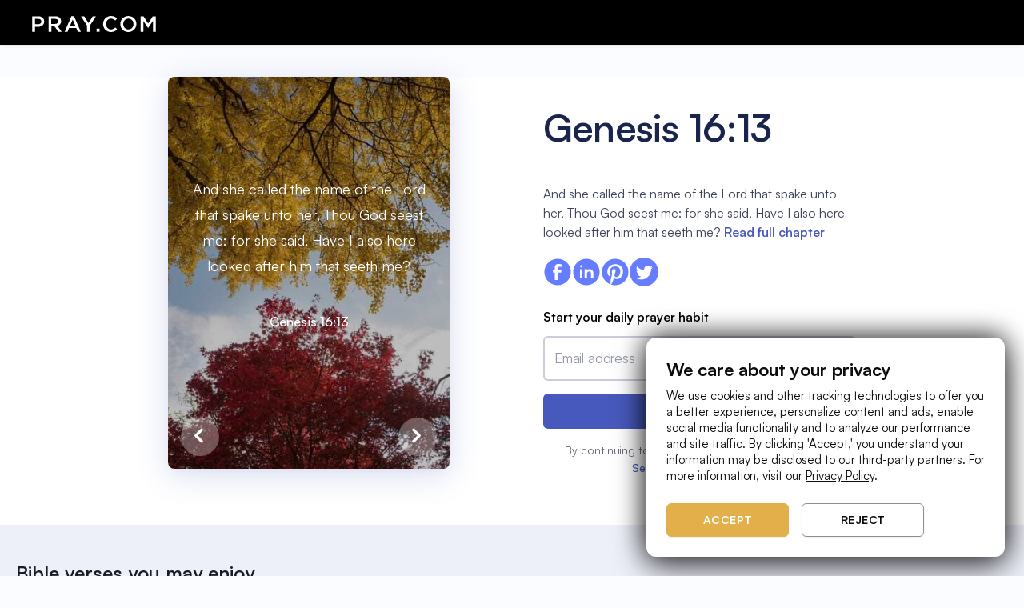

--- FILE ---
content_type: text/javascript
request_url: https://www.pray.com/bible/1b6d7d6a-1759441086507-ed4c8459c019f6f77342.js
body_size: 55128
content:
"use strict";(self.webpackChunk_pray_bible=self.webpackChunk_pray_bible||[]).push([[190],{701:function(e,t,n){n.d(t,{A:function(){return Mt}});var i=n(8414),o=n(829),r=n.n(o),s=n(4238),a=n(4429),u=n.n(a),p=n(4544);function c(e,t){var n=Object.keys(e);if(Object.getOwnPropertySymbols){var i=Object.getOwnPropertySymbols(e);t&&(i=i.filter((function(t){return Object.getOwnPropertyDescriptor(e,t).enumerable}))),n.push.apply(n,i)}return n}function l(e){for(var t=1;t<arguments.length;t++){var n=null!=arguments[t]?arguments[t]:{};t%2?c(Object(n),!0).forEach((function(t){y(e,t,n[t])})):Object.getOwnPropertyDescriptors?Object.defineProperties(e,Object.getOwnPropertyDescriptors(n)):c(Object(n)).forEach((function(t){Object.defineProperty(e,t,Object.getOwnPropertyDescriptor(n,t))}))}return e}function h(e){return h="function"==typeof Symbol&&"symbol"==typeof Symbol.iterator?function(e){return typeof e}:function(e){return e&&"function"==typeof Symbol&&e.constructor===Symbol&&e!==Symbol.prototype?"symbol":typeof e},h(e)}function d(e,t){if(!(e instanceof t))throw new TypeError("Cannot call a class as a function")}function f(e,t){for(var n=0;n<t.length;n++){var i=t[n];i.enumerable=i.enumerable||!1,i.configurable=!0,"value"in i&&(i.writable=!0),Object.defineProperty(e,I(i.key),i)}}function v(e,t,n){return t&&f(e.prototype,t),n&&f(e,n),Object.defineProperty(e,"prototype",{writable:!1}),e}function y(e,t,n){return(t=I(t))in e?Object.defineProperty(e,t,{value:n,enumerable:!0,configurable:!0,writable:!0}):e[t]=n,e}function g(e){return function(e){if(Array.isArray(e))return _(e)}(e)||function(e){if("undefined"!=typeof Symbol&&null!=e[Symbol.iterator]||null!=e["@@iterator"])return Array.from(e)}(e)||m(e)||function(){throw new TypeError("Invalid attempt to spread non-iterable instance.\nIn order to be iterable, non-array objects must have a [Symbol.iterator]() method.")}()}function m(e,t){if(e){if("string"==typeof e)return _(e,t);var n=Object.prototype.toString.call(e).slice(8,-1);return"Object"===n&&e.constructor&&(n=e.constructor.name),"Map"===n||"Set"===n?Array.from(e):"Arguments"===n||/^(?:Ui|I)nt(?:8|16|32)(?:Clamped)?Array$/.test(n)?_(e,t):void 0}}function _(e,t){(null==t||t>e.length)&&(t=e.length);for(var n=0,i=new Array(t);n<t;n++)i[n]=e[n];return i}function I(e){var t=function(e,t){if("object"!=typeof e||null===e)return e;var n=e[Symbol.toPrimitive];if(void 0!==n){var i=n.call(e,t||"default");if("object"!=typeof i)return i;throw new TypeError("@@toPrimitive must return a primitive value.")}return("string"===t?String:Number)(e)}(e,"string");return"symbol"==typeof t?t:String(t)}var b="$default_instance",S=2,E=4096,k=1e3,O="$identify",w="$groupidentify",C="api.amplitude.com",N="api.eu.amplitude.com",P="regionconfig.amplitude.com",A="regionconfig.eu.amplitude.com",D=0,x=1,q=2,T=3,R=4,U=5,j=6,K=7,M="amp_cookie_test",G="amp",L="",W="cookies",B="none",F="localStorage",$="sessionStorage",V="revenue_amount",J="$productId",z="$quantity",Z="$price",H="$revenueType",X="amp_device_id",Q="amp_referrer",Y="referrer",ee="referring_domain",te="utm_source",ne="utm_medium",ie="utm_campaign",oe="utm_term",re="utm_content",se="[Amplitude] Attribution Captured",ae="http",ue="beacon",pe=function(e){for(var t="",n=0;n<e.length;n++){var i=e.charCodeAt(n);i<128?t+=String.fromCharCode(i):i>127&&i<2048?(t+=String.fromCharCode(i>>6|192),t+=String.fromCharCode(63&i|128)):(t+=String.fromCharCode(i>>12|224),t+=String.fromCharCode(i>>6&63|128),t+=String.fromCharCode(63&i|128))}return t},ce=function(e){for(var t="",n=0,i=0,o=0,r=0;n<e.length;)(i=e.charCodeAt(n))<128?(t+=String.fromCharCode(i),n++):i>191&&i<224?(o=e.charCodeAt(n+1),t+=String.fromCharCode((31&i)<<6|63&o),n+=2):(o=e.charCodeAt(n+1),r=e.charCodeAt(n+2),t+=String.fromCharCode((15&i)<<12|(63&o)<<6|63&r),n+=3);return t},le="undefined"!=typeof globalThis?globalThis:"undefined"!=typeof window?window:"undefined"!=typeof self?self:void 0!==n.g?n.g:void 0,he={_keyStr:"ABCDEFGHIJKLMNOPQRSTUVWXYZabcdefghijklmnopqrstuvwxyz0123456789+/=",encode:function(e){try{if(le.btoa&&le.atob)return le.btoa(unescape(encodeURIComponent(e)))}catch(t){}return he._encode(e)},_encode:function(e){var t,n,i,o,r,s,a,u="",p=0;for(e=pe(e);p<e.length;)o=(t=e.charCodeAt(p++))>>2,r=(3&t)<<4|(n=e.charCodeAt(p++))>>4,s=(15&n)<<2|(i=e.charCodeAt(p++))>>6,a=63&i,isNaN(n)?s=a=64:isNaN(i)&&(a=64),u=u+he._keyStr.charAt(o)+he._keyStr.charAt(r)+he._keyStr.charAt(s)+he._keyStr.charAt(a);return u},decode:function(e){try{if(le.btoa&&le.atob)return decodeURIComponent(escape(le.atob(e)))}catch(t){}return he._decode(e)},_decode:function(e){var t,n,i,o,r,s,a="",u=0;for(e=e.replace(/[^A-Za-z0-9+/=]/g,"");u<e.length;)t=he._keyStr.indexOf(e.charAt(u++))<<2|(o=he._keyStr.indexOf(e.charAt(u++)))>>4,n=(15&o)<<4|(r=he._keyStr.indexOf(e.charAt(u++)))>>2,i=(3&r)<<6|(s=he._keyStr.indexOf(e.charAt(u++))),a+=String.fromCharCode(t),64!==r&&(a+=String.fromCharCode(n)),64!==s&&(a+=String.fromCharCode(i));return a=ce(a)}},de=Object.prototype.toString;function fe(e){switch(de.call(e)){case"[object Date]":return"date";case"[object RegExp]":return"regexp";case"[object Arguments]":return"arguments";case"[object Array]":return"array";case"[object Error]":return"error"}return null===e?"null":void 0===e?"undefined":e!=e?"nan":e&&1===e.nodeType?"element":"undefined"!=typeof Buffer&&"function"==typeof Buffer.isBuffer&&Buffer.isBuffer(e)?"buffer":h(e=e.valueOf?e.valueOf():Object.prototype.valueOf.apply(e))}var ve,ye={DISABLE:0,ERROR:1,WARN:2,INFO:3},ge=ye.WARN,me={error:function(e){ge>=ye.ERROR&&_e(e)},warn:function(e){ge>=ye.WARN&&_e(e)},info:function(e){ge>=ye.INFO&&_e(e)}},_e=function(e){try{console.log("[Amplitude] "+e)}catch(t){}},Ie=function(e){return"string"===fe(e)&&e.length>E?e.substring(0,E):e},be=function(e,t,n){return fe(e)===n||(me.error("Invalid "+t+" input type. Expected "+n+" but received "+fe(e)),!1)},Se=function(e){var t=fe(e);if("object"!==t)return me.error("Error: invalid properties format. Expecting Javascript object, received "+t+", ignoring"),{};if(Object.keys(e).length>k)return me.error("Error: too many properties (more than 1000), ignoring"),{};var n={};for(var i in e)if(Object.prototype.hasOwnProperty.call(e,i)){var o=i,r=fe(o);"string"!==r&&(o=String(o),me.warn("WARNING: Non-string property key, received type "+r+', coercing to string "'+o+'"'));var s=ke(o,e[i]);null!==s&&(n[o]=s)}return n},Ee=["nan","function","arguments","regexp","element"],ke=function e(t,n){var i=fe(n);if(-1!==Ee.indexOf(i))me.warn('WARNING: Property key "'+t+'" with invalid value type '+i+", ignoring"),n=null;else if("undefined"===i)n=null;else if("error"===i)n=String(n),me.warn('WARNING: Property key "'+t+'" with value type error, coercing to '+n);else if("array"===i){for(var o=[],r=0;r<n.length;r++){var s=n[r],a=fe(s);"array"!==a?"object"===a?o.push(Se(s)):o.push(e(t,s)):me.warn("WARNING: Cannot have "+a+" nested in an array property value, skipping")}n=o}else"object"===i&&(n=Se(n));return n},Oe=function(e,t){var n=fe(t);if("string"===n)return t;if("date"===n||"number"===n||"boolean"===n)return t=String(t),me.warn("WARNING: Non-string groupName, received type "+n+', coercing to string "'+t+'"'),t;if("array"===n){for(var i=[],o=0;o<t.length;o++){var r=t[o],s=fe(r);"array"!==s&&"object"!==s?"string"===s?i.push(r):"date"!==s&&"number"!==s&&"boolean"!==s||(r=String(r),me.warn("WARNING: Non-string groupName, received type "+s+', coercing to string "'+r+'"'),i.push(r)):me.warn("WARNING: Skipping nested "+s+" in array groupName")}return i}me.warn("WARNING: Non-string groupName, received type "+n+". Please use strings or array of strings for groupName")},we=function(e){Object.prototype.hasOwnProperty.call(ye,e)&&(ge=ye[e])},Ce=me,Ne=function(e){return!e||0===e.length},Pe=function(){return"undefined"!=typeof WorkerGlobalScope},Ae=function(e,t){e=e.replace(/[[]/,"\\[").replace(/[\]]/,"\\]");var n=new RegExp("[\\?&]"+e+"=([^&#]*)").exec(t);return null===n?void 0:decodeURIComponent(n[1].replace(/\+/g," "))},De=function e(t){if("array"===fe(t))for(var n=0;n<t.length;n++)t[n]=e(t[n]);else if("object"===fe(t))for(var i in t)i in t&&(t[i]=e(t[i]));else t=Ie(t);return t},xe=function(e){var t=fe(e);if("object"!==t)return me.error("Error: invalid groups format. Expecting Javascript object, received "+t+", ignoring"),{};var n={};for(var i in e)if(Object.prototype.hasOwnProperty.call(e,i)){var o=i,r=fe(o);"string"!==r&&(o=String(o),me.warn("WARNING: Non-string groupType, received type "+r+', coercing to string "'+o+'"'));var s=Oe(o,e[i]);null!==s&&(n[o]=s)}return n},qe=be,Te=Se,Re=function(e){return!!be(e,"deviceId","string")&&(!(e.indexOf(".")>=0)||(me.error("Device IDs may not contain '.' characters. Value will be ignored: \"".concat(e,'"')),!1))},Ue=function(e){return!!be(e,"transport","string")&&(e!==ae&&e!==ue?(me.error("transport value must be one of '".concat(ue,"' or '").concat(ae,"'")),!1):!(e!==ae&&"undefined"!=typeof navigator&&!navigator.sendBeacon)||(me.error("browser does not support sendBeacon, so transport must be HTTP"),!1))},je=function(e){return!!(be(e,"sessionId","number")&&new Date(e).getTime()>0)||(me.error("sessionId value must in milliseconds since epoch (Unix Timestamp)"),!1)},Ke=function(){return le.location},Me=function(e){var t=le.location?le.location.hostname:"";if(e){if("undefined"!=typeof document){var n=document.createElement("a");return n.href=e,n.hostname||t}if("function"==typeof URL)return new URL(e).hostname||t}return t},Ge=function(e){try{for(var t=document.cookie.split(";"),n=null,i=0;i<t.length;i++){for(var o=t[i];" "===o.charAt(0);)o=o.substring(1,o.length);if(0===o.indexOf(e)){n=o.substring(e.length,o.length);break}}return n}catch(r){return null}},Le=function(e,t,n){var i=null!==t?n.expirationDays:-1;if(i){var o=new Date;o.setTime(o.getTime()+24*i*60*60*1e3),i=o}var r=e+"="+t;i&&(r+="; expires="+i.toUTCString()),r+="; path=/",n.domain&&(r+="; domain="+n.domain),n.secure&&(r+="; Secure"),n.sameSite&&(r+="; SameSite="+n.sameSite),document.cookie=r},We=function(){var e,t=arguments.length>0&&void 0!==arguments[0]?arguments[0]:"",n=t.split(".")[R];return n&&(e=parseInt(n,32)),e||(Ce.warn("unable to parse malformed cookie: ".concat(t)),0)},Be=Le,Fe=Ge,$e=function(e){try{var t,n=document.cookie.split(";").map((function(e){return e.trimStart()})),i=[],o=function(e,t){var n="undefined"!=typeof Symbol&&e[Symbol.iterator]||e["@@iterator"];if(!n){if(Array.isArray(e)||(n=m(e))||t&&e&&"number"==typeof e.length){n&&(e=n);var i=0,o=function(){};return{s:o,n:function(){return i>=e.length?{done:!0}:{done:!1,value:e[i++]}},e:function(e){throw e},f:o}}throw new TypeError("Invalid attempt to iterate non-iterable instance.\nIn order to be iterable, non-array objects must have a [Symbol.iterator]() method.")}var r,s=!0,a=!1;return{s:function(){n=n.call(e)},n:function(){var e=n.next();return s=e.done,e},e:function(e){a=!0,r=e},f:function(){try{s||null==n.return||n.return()}finally{if(a)throw r}}}}(n);try{for(o.s();!(t=o.n()).done;){for(var r=t.value;" "===r.charAt(0);)r=r.substring(1);0===r.indexOf(e)&&i.push(r.substring(e.length))}}catch(s){o.e(s)}finally{o.f()}return i}catch(a){return[]}},Ve=function(e){return g(e).sort((function(e,t){var n=We(e);return We(t)-n}))},Je=function(){var e=arguments.length>0&&void 0!==arguments[0]?arguments[0]:{},t=M;if("undefined"==typeof document)return!1;var n=!1;try{var i=String(Date.now());Le(t,i,e),Ce.info("Testing if cookies available"),n=Ge(t+"=")===i}catch(o){Ce.warn('Error thrown when checking for cookies. Reason: "'.concat(o,'"'))}finally{Ce.info("Cleaning up cookies availability test"),Le(t,null,e)}return n},ze=function(){for(var e="",t=0;t<22;++t)e+="ABCDEFGHIJKLMNOPQRSTUVWXYZabcdefghijklmnopqrstuvwxyz0123456789-_".charAt(Math.floor(64*Math.random()));return e},Ze=function(e){var t=Me(e).split("."),n=[],i="_tldtest_"+ze();if(Pe())return"";for(var o=t.length-2;o>=0;--o)n.push(t.slice(o).join("."));for(var r=0;r<n.length;++r){var s=n[r],a={domain:"."+s};if(Be(i,1,a),Fe(i))return Be(i,null,a),s}return""},He={expirationDays:void 0,domain:void 0},Xe=function(e){var t="";return He.domain&&(t="."===He.domain.charAt(0)?He.domain.substring(1):He.domain),e+t},Qe=function(e){var t=Xe(e)+"=",n=Fe(t);try{if(n)return JSON.parse(he.decode(n))}catch(i){return null}return null},Ye=function(e,t){try{return Be(Xe(e),he.encode(JSON.stringify(t)),He),!0}catch(n){return!1}},et=function(e){try{return Be(Xe(e),null,He),!0}catch(t){return!1}},tt={reset:function(){He={expirationDays:void 0,domain:void 0}},options:function(e){if(0===arguments.length)return He;e=e||{},He.expirationDays=e.expirationDays,He.secure=e.secure,He.sameSite=e.sameSite;var t=Ne(e.domain)?"."+Ze(Ke().href):e.domain,n=Math.random();He.domain=t,Ye("amplitude_test",n);var i=Qe("amplitude_test");return i&&i===n||(t=null),et("amplitude_test"),He.domain=t,He},get:Qe,set:Ye,remove:et,setRaw:function(e,t){try{return Be(Xe(e),t,He),!0}catch(n){return!1}},getRaw:function(e){var t=Xe(e)+"=";return Fe(t)}},nt=function(){function e(){d(this,e),this.map=new Map,this.length=0}return v(e,[{key:"key",value:function(e){var t=Array.from(this.map.keys())[e];return this.map.get(t)}},{key:"getItem",value:function(e){return this.map.get(e)}},{key:"setItem",value:function(e,t){this.map.has(e)||(this.length+=1),this.map.set(e,t)}},{key:"removeItem",value:function(e){this.map.has(e)&&(this.length-=1,this.map.delete(e))}},{key:"clear",value:function(){this.map.clear(),this.length=0}}]),e}();if(function(){var e,t=new Date;try{return le.localStorage.setItem(t,t),e=le.localStorage.getItem(t)===String(t),le.localStorage.removeItem(t),e}catch(n){}return!1}())ve=le.localStorage;else if(void 0!==le&&le.globalStorage)try{ve=le.globalStorage[le.location.hostname]}catch(Lt){}else if("undefined"!=typeof document){var it=document.createElement("div"),ot="localStorage";it.style.display="none",document.getElementsByTagName("head")[0].appendChild(it),it.addBehavior&&(it.addBehavior("#default#userdata"),ve={length:0,setItem:function(e,t){it.load(ot),it.getAttribute(e)||this.length++,it.setAttribute(e,t),it.save(ot)},getItem:function(e){return it.load(ot),it.getAttribute(e)},removeItem:function(e){it.load(ot),it.getAttribute(e)&&this.length--,it.removeAttribute(e),it.save(ot)},clear:function(){it.load(ot);for(var e,t=0;e=it.XMLDocument.documentElement.attributes[t++];)it.removeAttribute(e.name);it.save(ot),this.length=0},key:function(e){return it.load(ot),it.XMLDocument.documentElement.attributes[e]}},it.load(ot),ve.length=it.XMLDocument.documentElement.attributes.length)}else Pe()&&(ve=new nt);ve||(ve={length:0,setItem:function(e,t){},getItem:function(e){},removeItem:function(e){},clear:function(){},key:function(e){}});var rt,st=ve,at=function(){this.storage=null};at.prototype.getStorage=function(e){if(null!==this.storage)return this.storage;if(!e&&Je())this.storage=tt;else{var t="amp_cookiestore_";this.storage={_options:{expirationDays:void 0,domain:void 0,secure:!1},reset:function(){this._options={expirationDays:void 0,domain:void 0,secure:!1}},options:function(e){return 0===arguments.length?this._options:(e=e||{},this._options.expirationDays=e.expirationDays||this._options.expirationDays,this._options.domain=e.domain||this._options.domain||le&&le.location&&le.location.hostname,this._options.secure=e.secure||!1)},get:function(e){try{return JSON.parse(st.getItem(t+e))}catch(Lt){}return null},set:function(e,n){try{return st.setItem(t+e,JSON.stringify(n)),!0}catch(Lt){}return!1},remove:function(e){try{st.removeItem(t+e)}catch(Lt){return!1}}}}return this.storage};var ut=(y(rt={},W,!0),y(rt,B,!0),y(rt,F,!0),y(rt,$,!0),rt),pt=function(){function e(t){var n=t.storageKey,i=t.disableCookies,o=t.domain,r=t.secure,s=t.sameSite,a=t.expirationDays,u=t.storage;d(this,e),this.storageKey=n,this.domain=o,this.secure=r,this.sameSite=s,this.expirationDays=a,this.cookieDomain="";var p=Ke()?Ke().href:void 0,c=i?"":Ze(p);if(this.cookieDomain=o||(c?"."+c:null),ut[u])this.storage=u;else{var l=i||!Je({domain:this.cookieDomain,secure:this.secure,sameSite:this.sameSite,expirationDays:this.expirationDays});this.storage=l?F:W}}return v(e,[{key:"getCookieStorageKey",value:function(){if(!this.domain)return this.storageKey;var e="."===this.domain.charAt(0)?this.domain.substring(1):this.domain;return"".concat(this.storageKey).concat(e?"_".concat(e):"")}},{key:"save",value:function(e){var t=e.deviceId,n=e.userId,i=e.optOut,o=e.sessionId,r=e.lastEventTime,s=e.eventId,a=e.identifyId,u=e.sequenceNumber;if(this.storage!==B){var p=[t,he.encode(n||""),i?"1":"",o?o.toString(32):"0",r?r.toString(32):"0",s?s.toString(32):"0",a?a.toString(32):"0",u?u.toString(32):"0"].join(".");switch(this.storage){case $:le.sessionStorage&&le.sessionStorage.setItem(this.storageKey,p);break;case F:st.setItem(this.storageKey,p);break;case W:this.saveCookie(p)}}}},{key:"saveCookie",value:function(e){Be(this.getCookieStorageKey(),e,{domain:this.cookieDomain,secure:this.secure,sameSite:this.sameSite,expirationDays:this.expirationDays})}},{key:"load",value:function(){var e,t=this;if(this.storage===W){var n=this.getCookieStorageKey()+"=",i=$e(n);if(0===i.length||1===i.length)e=i[0];else{var o=Ve(i)[0];i.forEach((function(){return Be(t.getCookieStorageKey(),null,{})})),this.saveCookie(o),e=Fe(n)}}if(e||(e=st.getItem(this.storageKey)),!e)try{e=le.sessionStorage&&le.sessionStorage.getItem(this.storageKey)}catch(Lt){Ce.info('window.sessionStorage unavailable. Reason: "'.concat(Lt,'"'))}if(!e)return null;var r=e.split("."),s=null;if(r[x])try{s=he.decode(r[x])}catch(Lt){s=null}return{deviceId:r[D],userId:s,optOut:"1"===r[q],sessionId:parseInt(r[T],32),lastEventTime:parseInt(r[R],32),eventId:parseInt(r[U],32),identifyId:parseInt(r[j],32),sequenceNumber:parseInt(r[K],32)}}},{key:"clear",value:function(){var e;if(this.storage===W&&(e=Fe(this.getCookieStorageKey()+"="),Be(this.getCookieStorageKey(),null,{domain:this.cookieDomain,secure:this.secure,sameSite:this.sameSite,expirationDays:0})),e||(e=st.getItem(this.storageKey),st.clear()),!e)try{e=le.sessionStorage&&le.sessionStorage.getItem(this.storageKey),le.sessionStorage.clear()}catch(Lt){Ce.info('window.sessionStorage unavailable. Reason: "'.concat(Lt,'"'))}return!!e}}]),e}(),ct="$clearAll",lt=function(){this.userPropertiesOperations={},this.properties=[]};lt.prototype.add=function(e,t){return"number"===fe(t)||"string"===fe(t)?this._addOperation("$add",e,t):Ce.error("Unsupported type for value: "+fe(t)+", expecting number or string"),this},lt.prototype.append=function(e,t){return this._addOperation("$append",e,t),this},lt.prototype.clearAll=function(){return Object.keys(this.userPropertiesOperations).length>0?(Object.prototype.hasOwnProperty.call(this.userPropertiesOperations,ct)||Ce.error("Need to send $clearAll on its own Identify object without any other operations, skipping $clearAll"),this):(this.userPropertiesOperations[ct]="-",this)},lt.prototype.prepend=function(e,t){return this._addOperation("$prepend",e,t),this},lt.prototype.set=function(e,t){return this._addOperation("$set",e,t),this},lt.prototype.setOnce=function(e,t){return this._addOperation("$setOnce",e,t),this},lt.prototype.unset=function(e){return this._addOperation("$unset",e,"-"),this},lt.prototype.preInsert=function(e,t){return this._addOperation("$preInsert",e,t),this},lt.prototype.postInsert=function(e,t){return this._addOperation("$postInsert",e,t),this},lt.prototype.remove=function(e,t){return this._addOperation("$remove",e,t),this},lt.prototype._addOperation=function(e,t,n){Object.prototype.hasOwnProperty.call(this.userPropertiesOperations,ct)?Ce.error("This identify already contains a $clearAll operation, skipping operation "+e):-1===this.properties.indexOf(t)?(Object.prototype.hasOwnProperty.call(this.userPropertiesOperations,e)||(this.userPropertiesOperations[e]={}),this.userPropertiesOperations[e][t]=n,this.properties.push(t)):Ce.error('User property "'+t+'" already used in this identify, skipping operation '+e)};var ht=function(e,t,n){this.url=e,this.data=t||{},this.headers=n};ht.prototype.send=function(e){if(!!le.XDomainRequest){var t=new le.XDomainRequest;t.open("POST",this.url,!0),t.onload=function(){e(200,t.responseText)},t.onerror=function(){"Request Entity Too Large"===t.responseText?e(413,t.responseText):e(500,t.responseText)},t.ontimeout=function(){},t.onprogress=function(){},t.send(s.A.stringify(this.data))}else if("undefined"!=typeof XMLHttpRequest){var n=new XMLHttpRequest;n.open("POST",this.url,!0),n.onreadystatechange=function(){4===n.readyState&&e(n.status,n.responseText)},function(e,t){for(var n in t)("Cross-Origin-Resource-Policy"!==n||t[n])&&e.setRequestHeader(n,t[n])}(n,this.headers),n.send(s.A.stringify(this.data))}else{var i=void 0;fetch(this.url,{method:"POST",headers:this.headers,body:s.A.stringify(this.data)}).then((function(e){return i=e.status,e.text()})).then((function(t){e(i,t)}))}};var dt=function(){this._price=null,this._productId=null,this._quantity=1,this._revenueType=null,this._properties=null};dt.prototype.setProductId=function(e){return"string"!==fe(e)?Ce.error("Unsupported type for productId: "+fe(e)+", expecting string"):Ne(e)?Ce.error("Invalid empty productId"):this._productId=e,this},dt.prototype.setQuantity=function(e){return"number"!==fe(e)?Ce.error("Unsupported type for quantity: "+fe(e)+", expecting number"):this._quantity=parseInt(e),this},dt.prototype.setPrice=function(e){return"number"!==fe(e)?Ce.error("Unsupported type for price: "+fe(e)+", expecting number"):this._price=e,this},dt.prototype.setRevenueType=function(e){return"string"!==fe(e)?Ce.error("Unsupported type for revenueType: "+fe(e)+", expecting string"):this._revenueType=e,this},dt.prototype.setEventProperties=function(e){return"object"!==fe(e)?Ce.error("Unsupported type for eventProperties: "+fe(e)+", expecting object"):this._properties=Te(e),this},dt.prototype._isValidRevenue=function(){return"number"===fe(this._price)||(Ce.error("Invalid revenue, need to set price field"),!1)},dt.prototype._toJSONObject=function(){var e="object"===fe(this._properties)?this._properties:{};return null!==this._productId&&(e[J]=this._productId),null!==this._quantity&&(e[z]=this._quantity),null!==this._price&&(e[Z]=this._price),null!==this._revenueType&&(e[H]=this._revenueType),e};var ft=function e(t){return t?(t^16*Math.random()>>t/4).toString(16):([1e7]+-1e3+-4e3+-8e3+-1e11).replace(/[018]/g,e)},vt="US",yt="EU",gt=function(e){var t=C;switch(e){case yt:t=N;break;case vt:t=C}return t},mt="8.21.9",_t={apiEndpoint:C,batchEvents:!1,cookieExpiration:365,cookieName:"amplitude_id",sameSiteCookie:"Lax",cookieForceUpgrade:!1,deferInitialization:!1,disableCookies:!1,deviceIdFromUrlParam:!1,domain:"",eventUploadPeriodMillis:3e4,eventUploadThreshold:30,forceHttps:!0,includeFbclid:!1,includeGclid:!1,includeReferrer:!1,includeUtm:!1,ingestionMetadata:{sourceName:"",sourceVersion:""},language:function(){return"undefined"!=typeof navigator&&(navigator.languages&&navigator.languages[0]||navigator.language||navigator.userLanguage)||""}(),library:{name:"amplitude-js",version:mt},logLevel:"WARN",logAttributionCapturedEvent:!1,optOut:!1,onError:function(){},onExitPage:function(){},onNewSessionStart:function(){},plan:{branch:"",source:"",version:"",versionId:""},platform:"Web",savedMaxCount:1e3,saveEvents:!0,saveParamsReferrerOncePerSession:!0,secureCookie:!1,sessionTimeout:18e5,storage:L,trackingOptions:{city:!0,country:!0,carrier:!0,device_manufacturer:!0,device_model:!0,dma:!0,ip_address:!0,language:!0,os_name:!0,os_version:!0,platform:!0,region:!0,version_name:!0},transport:ae,unsetParamsReferrerOnNewSession:!1,unsentKey:"amplitude_unsent",unsentIdentifyKey:"amplitude_unsent_identify",uploadBatchSize:100,headers:{"Content-Type":"application/x-www-form-urlencoded; charset=UTF-8","Cross-Origin-Resource-Policy":"cross-origin"},serverZone:vt,useDynamicConfig:!1,serverZoneBasedApi:!1,sessionId:null,partnerId:""},It=new(function(){function e(){return d(this,e),e.instance||(this.ingestionEndpoint=C,e.instance=this),e.instance}return v(e,[{key:"refresh",value:function(e,t,n){var i="https";t||"https:"===le.location.protocol||(i="http");var o=i+"://"+function(e){var t=P;switch(e){case yt:t=A;break;case vt:t=P}return t}(e),r=this;if(!!le.XDomainRequest){var s=new le.XDomainRequest;s.open("GET",o,!0),s.onload=function(){var e=JSON.parse(s.responseText);r.ingestionEndpoint=e.ingestionEndpoint,n&&n()},s.onerror=function(){},s.ontimeout=function(){},s.onprogress=function(){},s.send()}else{var a=new XMLHttpRequest;a.open("GET",o,!0),a.onreadystatechange=function(){if(4===a.readyState&&200===a.status){var e=JSON.parse(a.responseText);r.ingestionEndpoint=e.ingestionEndpoint,n&&n()}},a.send()}}}]),e}()),bt=function(e){(0,i.OL)()||Pe()||Ce.warn("amplitude-js will not work in a non-browser environment. If you are planning to add Amplitude to a node environment, please use @amplitude/node"),this._instanceName=Ne(e)?b:e.toLowerCase(),this._unsentEvents=[],this._unsentIdentifys=[],this.options=l(l({},_t),{},{headers:l({},_t.headers),ingestionMetadata:l({},_t.ingestionMetadata),library:l({},_t.library),plan:l({},_t.plan),trackingOptions:l({},_t.trackingOptions)}),this._q=[],this._sending=!1,this._updateScheduled=!1,this._onInitCallbacks=[],this._onNewSessionStartCallbacks=[],this._eventId=0,this._identifyId=0,this._lastEventTime=null,this._newSession=!1,this._sequenceNumber=0,this._sessionId=null,this._isInitialized=!1,this._connector=null,this._userAgent="undefined"!=typeof navigator&&navigator&&navigator.userAgent||null,this._ua=new(u())(this._userAgent).getResult()};bt.prototype.Identify=lt,bt.prototype.Revenue=dt,bt.prototype.init=function(e,t,n,o){var r=this;if("string"!==fe(e)||Ne(e))Ce.error("Invalid apiKey. Please re-initialize with a valid apiKey");else try{this._connector=p.i.getInstance(this._instanceName),Et(this.options,n),((0,i.OL)()||Pe())&&void 0!==le.Prototype&&Array.prototype.toJSON&&((0,i.LD)(),Ce.warn("Prototype.js injected Array.prototype.toJSON. Deleting Array.prototype.toJSON to prevent double-stringify")),this.options.cookieName!==_t.cookieName&&Ce.warn("The cookieName option is deprecated. We will be ignoring it for newer cookies"),this.options.serverZoneBasedApi&&(this.options.apiEndpoint=gt(this.options.serverZone)),this._refreshDynamicConfig(),this.options.apiKey=e,this._storageSuffix="_"+e+(this._instanceName===b?"":"_"+this._instanceName),this._storageSuffixV5=e.slice(0,6),this._oldCookiename=this.options.cookieName+this._storageSuffix,this._unsentKey=this.options.unsentKey+this._storageSuffix,this._unsentIdentifyKey=this.options.unsentIdentifyKey+this._storageSuffix,this._cookieName=G+"_"+this._storageSuffixV5,this.cookieStorage=(new at).getStorage(this.options.disableCookies),this.cookieStorage.options({expirationDays:this.options.cookieExpiration,domain:this.options.domain,secure:this.options.secureCookie,sameSite:this.options.sameSiteCookie}),this._metadataStorage=new pt({storageKey:this._cookieName,disableCookies:this.options.disableCookies,expirationDays:this.options.cookieExpiration,domain:this.options.domain,secure:this.options.secureCookie,sameSite:this.options.sameSiteCookie,storage:this.options.storage});var s=!!this.cookieStorage.get(this._oldCookiename),a=!!this._metadataStorage.load();this._useOldCookie=!a&&s&&!this.options.cookieForceUpgrade;var u=a||s;if(this.options.deferInitialization&&!u)return void this._deferInitialization(e,t,n,o);this.options.domain=this.cookieStorage.options().domain,"string"===fe(this.options.logLevel)&&we(this.options.logLevel);var c=qt(this);this._apiPropertiesTrackingOptions=Object.keys(c).length>0?{tracking_options:c}:{},this.options.cookieForceUpgrade&&s&&(a||Ot(this),this.cookieStorage.remove(this._oldCookiename)),kt(this),this._pendingReadStorage=!0;this.options.saveEvents&&(this._unsentEvents=this._loadSavedUnsentEvents(this.options.unsentKey).map((function(e){return{event:e}})).concat(this._unsentEvents),this._unsentIdentifys=this._loadSavedUnsentEvents(this.options.unsentIdentifyKey).map((function(e){return{event:e}})).concat(this._unsentIdentifys)),n&&n.onNewSessionStart&&this.onNewSessionStart(this.options.onNewSessionStart),function(e){n&&n.deviceId&&!Re(n.deviceId)&&(Ce.error('Invalid device ID rejected. Randomly generated UUID will be used instead of "'.concat(n.deviceId,'"')),delete n.deviceId),r.options.deviceId=r._getInitialDeviceId(n&&n.deviceId,e),r.options.userId="string"===fe(t)&&!Ne(t)&&t||"number"===fe(t)&&t.toString()||r.options.userId||null;var i=(new Date).getTime(),o=!r._sessionId||!r._lastEventTime||i-r._lastEventTime>r.options.sessionTimeout||r.options.sessionId;o&&(r.options.unsetParamsReferrerOnNewSession&&r._unsetUTMParams(),r._newSession=!0,r._sessionId=r.options.sessionId||i,r.options.sessionId=void 0,r.options.saveParamsReferrerOncePerSession&&r._trackParamsAndReferrer()),r.options.saveParamsReferrerOncePerSession||r._trackParamsAndReferrer(),r.options.saveEvents&&(St(r._unsentEvents),St(r._unsentIdentifys)),r._lastEventTime=i,Ct(r),r._pendingReadStorage=!1,r._sendEventsIfReady();for(var s=0;s<r._onInitCallbacks.length;s++)r._onInitCallbacks[s](r);r._onInitCallbacks=[],r._isInitialized=!0,o&&r._runNewSessionStartCallbacks()}(),this.runQueuedFunctions(),"function"===fe(o)&&o(this);var l=this.options.onExitPage;if("function"===fe(l)&&le.addEventListener&&!this.pageHandlersAdded){this.pageHandlersAdded=!0;le.addEventListener("pagehide",(function(){var e;e=r.options.transport,r.setTransport(ue),l(),r.setTransport(e)}),!1)}this._connector.eventBridge.setEventReceiver((function(e){r._logEvent(e.eventType,e.eventProperties,e.userProperties)}));var h=this._connector.identityStore.editIdentity();this.options.deviceId&&h.setDeviceId(this.options.deviceId),this.options.userId&&h.setUserId(this.options.userId),h.commit()}catch(d){Ce.error(d),n&&"function"===fe(n.onError)&&n.onError(d)}},bt.prototype._runNewSessionStartCallbacks=function(){for(var e=0;e<this._onNewSessionStartCallbacks.length;e++)this._onNewSessionStartCallbacks[e](this)},bt.prototype.deleteLowerLevelDomainCookies=function(){var e=Me(),t=this.options.domain&&"."===this.options.domain[0]?this.options.domain.slice(1):this.options.domain;if(t&&Pe()&&e!==t&&new RegExp(t+"$").test(e)){for(var n=e.split("."),i=t.split("."),o=n.length;o>i.length;--o){var r=n.slice(n.length-o).join(".");Be(this._cookieName,null,{domain:"."+r})}Be(this._cookieName,null,{})}},bt.prototype._getInitialDeviceId=function(e,t){if(e)return e;if(this.options.deviceIdFromUrlParam){var n=this._getDeviceIdFromUrlParam(this._getUrlParams());if(n)return n}return this.options.deviceId?this.options.deviceId:t||ze()};var St=function(e){for(var t=0;t<e.length;t++){var n=e[t].event.user_properties,i=e[t].event.event_properties,o=e[t].event.groups;e[t].event.user_properties=Te(n),e[t].event.event_properties=Te(i),e[t].event.groups=xe(o)}};bt.prototype._trackParamsAndReferrer=function(){var e,t,n,i;if(this.options.includeUtm&&(e=this._initUtmData()),this.options.includeReferrer&&(t=this._saveReferrer(this._getReferrer())),this.options.includeGclid&&(n=this._saveGclid(this._getUrlParams())),this.options.includeFbclid&&(i=this._saveFbclid(this._getUrlParams())),this.options.logAttributionCapturedEvent){var o=l(l(l(l({},e),t),n),i);Object.keys(o).length>0&&this.logEvent(se,o)}};var Et=function e(t,n){if("object"===fe(n)){var i=new Set(["headers"]),o=new Set(["eventUploadPeriodMillis"]),r=function(i){if(Object.prototype.hasOwnProperty.call(t,i)){var r=n[i],s=fe(t[i]);("transport"!==i||Ue(r))&&("sessionId"!==i||null===r?qe(r,i+" option",s)&&("boolean"===s?t[i]=!!r:"string"===s&&!Ne(r)||"number"===s&&(r>0||0===r&&o.has(i))||"function"===s?t[i]=r:"object"===s&&e(t[i],r)):t[i]=je(r)?r:null)}};for(var s in n)i.has(s)?t[s]=l(l({},t[s]),n[s]):Object.prototype.hasOwnProperty.call(n,s)&&r(s)}};bt.prototype.runQueuedFunctions=function(){var e=this._q;this._q=[];for(var t=0;t<e.length;t++){var n=this[e[t][0]];"function"===fe(n)&&n.apply(this,e[t].slice(1))}},bt.prototype._apiKeySet=function(e){return!Ne(this.options.apiKey)||(Ce.error("Invalid apiKey. Please set a valid apiKey with init() before calling "+e),!1)},bt.prototype._loadSavedUnsentEvents=function(e){var t=this._getFromStorage(st,e),n=this._parseSavedUnsentEventsString(t,e);return this._setInStorage(st,e,JSON.stringify(n)),n},bt.prototype._parseSavedUnsentEventsString=function(e,t){if(Ne(e))return[];if("string"===fe(e))try{var n=JSON.parse(e);if("array"===fe(n))return n}catch(Lt){}return Ce.error("Unable to load "+t+" events. Restart with a new empty queue."),[]},bt.prototype.isNewSession=function(){return this._newSession},bt.prototype.onInit=function(e){this._isInitialized?e(this):this._onInitCallbacks.push(e)},bt.prototype.onNewSessionStart=function(e){this._onNewSessionStartCallbacks.push(e)},bt.prototype.getSessionId=function(){return this._sessionId},bt.prototype.nextEventId=function(){return this._eventId++,this._eventId},bt.prototype.nextIdentifyId=function(){return this._identifyId++,this._identifyId},bt.prototype.nextSequenceNumber=function(){return this._sequenceNumber++,this._sequenceNumber},bt.prototype._unsentCount=function(){return this._unsentEvents.length+this._unsentIdentifys.length},bt.prototype._sendEventsIfReady=function(){return 0!==this._unsentCount()&&(this.options.batchEvents?this._unsentCount()>=this.options.eventUploadThreshold||this.options.transport===ue?(this.sendEvents(),!0):(this._updateScheduled||(this._updateScheduled=!0,setTimeout(function(){this._updateScheduled=!1,this.sendEvents()}.bind(this),this.options.eventUploadPeriodMillis)),!1):(this.sendEvents(),!0))},bt.prototype.clearStorage=function(){return this._metadataStorage.clear()},bt.prototype._getFromStorage=function(e,t){return e.getItem(t+this._storageSuffix)},bt.prototype._setInStorage=function(e,t,n){e.setItem(t+this._storageSuffix,n)};var kt=function(e){if(e._useOldCookie){var t=e.cookieStorage.get(e._oldCookiename);"object"!==fe(t)||wt(e,t)}else{var n=e._metadataStorage.load();"object"===fe(n)&&wt(e,n)}},Ot=function(e){var t=e.cookieStorage.get(e._oldCookiename);"object"===fe(t)&&(wt(e,t),Ct(e))},wt=function(e,t){t.deviceId&&(e.options.deviceId=t.deviceId),t.userId&&(e.options.userId=t.userId),null!==t.optOut&&void 0!==t.optOut&&!1!==t.optOut&&(e.options.optOut=t.optOut),t.sessionId&&(e._sessionId=parseInt(t.sessionId,10)),t.lastEventTime&&(e._lastEventTime=parseInt(t.lastEventTime,10)),t.eventId&&(e._eventId=parseInt(t.eventId,10)),t.identifyId&&(e._identifyId=parseInt(t.identifyId,10)),t.sequenceNumber&&(e._sequenceNumber=parseInt(t.sequenceNumber,10))},Ct=function(e){var t={deviceId:e.options.deviceId,userId:e.options.userId,optOut:e.options.optOut,sessionId:e._sessionId,lastEventTime:e._lastEventTime,eventId:e._eventId,identifyId:e._identifyId,sequenceNumber:e._sequenceNumber};e._useOldCookie?e.cookieStorage.set(e.options.cookieName+e._storageSuffix,t):e._metadataStorage.save(t)};bt.prototype._initUtmData=function(e,t){e=e||this._getUrlParams(),t=t||this.cookieStorage.get("__utmz");var n,i,o,r,s,a,u,p,c,l,h,d=(i=e,o=(n=t)?"?"+n.split(".").slice(-1)[0].replace(/\|/g,"&"):"",r=function(e,t,n,i){return Ae(e,t)||Ae(n,i)},s=r(te,i,"utmcsr",o),a=r(ne,i,"utmcmd",o),u=r(ie,i,"utmccn",o),p=r(oe,i,"utmctr",o),c=r(re,i,"utmcct",o),l={},(h=function(e,t){Ne(t)||(l[e]=t)})(te,s),h(ne,a),h(ie,u),h(oe,p),h(re,c),l);return Nt(this,d),d},bt.prototype._unsetUTMParams=function(){var e=new lt;e.unset(Y),e.unset(ee),e.unset(te),e.unset(ne),e.unset(ie),e.unset(oe),e.unset(re),this.identify(e)};var Nt=function(e,t){if("object"===fe(t)&&0!==Object.keys(t).length){var n=new lt;for(var i in t)Object.prototype.hasOwnProperty.call(t,i)&&(n.setOnce("initial_"+i,t[i]),n.set(i,t[i]));e.identify(n)}};bt.prototype._getReferrer=function(){var e=this._getReferrerFromUrlParam(this._getUrlParams());return e||("undefined"!=typeof document?document.referrer:"")},bt.prototype._getUrlParams=function(){return le.location.search},bt.prototype._saveGclid=function(e){var t=Ae("gclid",e);if(!Ne(t)){var n={gclid:t};return Nt(this,n),n}},bt.prototype._saveFbclid=function(e){var t=Ae("fbclid",e);if(!Ne(t)){var n={fbclid:t};return Nt(this,n),n}},bt.prototype._getDeviceIdFromUrlParam=function(e){return Ae(X,e)},bt.prototype._getReferrerFromUrlParam=function(e){return Ae(Q,e)},bt.prototype._getReferringDomain=function(e){if(Ne(e))return null;var t=e.split("/");return t.length>=3?t[2]:null},bt.prototype._saveReferrer=function(e){if(!Ne(e)){var t={referrer:e,referring_domain:this._getReferringDomain(e)};return Nt(this,t),t}},bt.prototype.saveEvents=function(){try{var e=JSON.stringify(this._unsentEvents.map((function(e){return e.event})));this._setInStorage(st,this.options.unsentKey,e)}catch(Lt){}try{var t=JSON.stringify(this._unsentIdentifys.map((function(e){return e.event})));this._setInStorage(st,this.options.unsentIdentifyKey,t)}catch(Lt){}},bt.prototype.setDomain=function(e){if(this._shouldDeferCall())return this._q.push(["setDomain"].concat(Array.prototype.slice.call(arguments,0)));if(qe(e,"domain","string"))try{this.cookieStorage.options({expirationDays:this.options.cookieExpiration,secure:this.options.secureCookie,domain:e,sameSite:this.options.sameSiteCookie}),this.options.domain=this.cookieStorage.options().domain,kt(this),Ct(this)}catch(Lt){Ce.error(Lt)}},bt.prototype.setUserId=function(e){var t=arguments.length>1&&void 0!==arguments[1]&&arguments[1];if(qe(t,"startNewSession","boolean")){if(this._shouldDeferCall())return this._q.push(["setUserId"].concat(Array.prototype.slice.call(arguments,0)));try{this.options.userId=null!=e&&""+e||null,t&&(this.options.unsetParamsReferrerOnNewSession&&this._unsetUTMParams(),this._newSession=!0,this._sessionId=(new Date).getTime(),this._runNewSessionStartCallbacks(),this.options.saveParamsReferrerOncePerSession&&this._trackParamsAndReferrer()),Ct(this),this._connector&&this._connector.identityStore.editIdentity().setUserId(this.options.userId).commit()}catch(Lt){Ce.error(Lt)}}},bt.prototype.setGroup=function(e,t){if(this._shouldDeferCall())return this._q.push(["setGroup"].concat(Array.prototype.slice.call(arguments,0)));if(this._apiKeySet("setGroup()")&&qe(e,"groupType","string")&&!Ne(e)){var n={};n[e]=t;var i=(new lt).set(e,t);this._logEvent(O,null,null,i.userPropertiesOperations,n,null,null,null)}},bt.prototype.setOptOut=function(e){if(this._shouldDeferCall())return this._q.push(["setOptOut"].concat(Array.prototype.slice.call(arguments,0)));if(qe(e,"enable","boolean"))try{this.options.optOut=e,Ct(this)}catch(Lt){Ce.error(Lt)}},bt.prototype.setSessionId=function(e){if(qe(e,"sessionId","number"))try{this._sessionId=e,Ct(this)}catch(Lt){Ce.error(Lt)}},bt.prototype.resetSessionId=function(){this.setSessionId((new Date).getTime())},bt.prototype.regenerateDeviceId=function(){if(this._shouldDeferCall())return this._q.push(["regenerateDeviceId"].concat(Array.prototype.slice.call(arguments,0)));this.setDeviceId(ze())},bt.prototype.setDeviceId=function(e){if(this._shouldDeferCall())return this._q.push(["setDeviceId"].concat(Array.prototype.slice.call(arguments,0)));if(Re(e))try{Ne(e)||(this.options.deviceId=""+e,Ct(this),this._connector&&this._connector.identityStore.editIdentity().setDeviceId(this.options.deviceId).commit())}catch(Lt){Ce.error(Lt)}},bt.prototype.setTransport=function(e){if(this._shouldDeferCall())return this._q.push(["setTransport"].concat(Array.prototype.slice.call(arguments,0)));Ue(e)&&(this.options.transport=e)},bt.prototype.setUserProperties=function(e){if(this._shouldDeferCall())return this._q.push(["setUserProperties"].concat(Array.prototype.slice.call(arguments,0)));if(this._apiKeySet("setUserProperties()")&&qe(e,"userProperties","object")){var t=De(Te(e));if(0!==Object.keys(t).length){var n=new lt;for(var i in t)Object.prototype.hasOwnProperty.call(t,i)&&n.set(i,t[i]);this.identify(n)}}},bt.prototype.clearUserProperties=function(){if(this._shouldDeferCall())return this._q.push(["clearUserProperties"].concat(Array.prototype.slice.call(arguments,0)));if(this._apiKeySet("clearUserProperties()")){var e=new lt;e.clearAll(),this.identify(e)}};var Pt=function(e,t){for(var n=0;n<t._q.length;n++){var i=e[t._q[n][0]];"function"===fe(i)&&i.apply(e,t._q[n].slice(1))}return e};bt.prototype.identify=function(e,t,n,i){if(this._shouldDeferCall())return this._q.push(["identify"].concat(Array.prototype.slice.call(arguments,0)));if(this._apiKeySet("identify()"))if("object"===fe(e)&&Object.prototype.hasOwnProperty.call(e,"_q")&&(e=Pt(new lt,e)),e instanceof lt){if(Object.keys(e.userPropertiesOperations).length>0)return this._logEvent(O,null,null,e.userPropertiesOperations,null,null,null,t,n,i);Rt(t,n,0,"No request sent",{reason:"No user property operations"})}else Ce.error("Invalid identify input type. Expected Identify object but saw "+fe(e)),Rt(t,n,0,"No request sent",{reason:"Invalid identify input type"});else Rt(t,n,0,"No request sent",{reason:"API key is not set"})},bt.prototype.groupIdentify=function(e,t,n,i,o,r){if(this._shouldDeferCall())return this._q.push(["groupIdentify"].concat(Array.prototype.slice.call(arguments,0)));if(this._apiKeySet("groupIdentify()"))if(qe(e,"group_type","string")&&!Ne(e))if(null!=t)if("object"===fe(n)&&Object.prototype.hasOwnProperty.call(n,"_q")&&(n=Pt(new lt,n)),n instanceof lt){if(Object.keys(n.userPropertiesOperations).length>0)return this._logEvent(w,null,null,null,y({},e,t),n.userPropertiesOperations,null,i,o,r);Rt(i,o,0,"No request sent",{reason:"No group property operations"})}else Ce.error("Invalid identify input type. Expected Identify object but saw "+fe(n)),Rt(i,o,0,"No request sent",{reason:"Invalid identify input type"});else Rt(i,o,0,"No request sent",{reason:"Invalid group name"});else Rt(i,o,0,"No request sent",{reason:"Invalid group type"});else Rt(i,o,0,"No request sent",{reason:"API key is not set"})},bt.prototype.setVersionName=function(e){if(this._shouldDeferCall())return this._q.push(["setVersionName"].concat(Array.prototype.slice.call(arguments,0)));qe(e,"versionName","string")&&(this.options.versionName=e)},bt.prototype._logEvent=function(e,t,n,i,o,r,s,a,u,p){if(kt(this),e)if(this.options.optOut)Rt(a,u,0,"No request sent",{reason:"optOut is set to true"});else try{var c;c=e===O||e===w?this.nextIdentifyId():this.nextEventId();var h=this.nextSequenceNumber(),d="number"===fe(s)?s:(new Date).getTime();p?this._sessionId=-1:(!this._sessionId||!this._lastEventTime||d-this._lastEventTime>this.options.sessionTimeout)&&(this._sessionId=d,this._runNewSessionStartCallbacks()),this._lastEventTime=d,Ct(this);var f=this._ua.browser.name,v=this._ua.browser.major,y=this._ua.device.model||this._ua.os.name,g=this._ua.device.vendor;i=i||{};var m=l({},this._apiPropertiesTrackingOptions);n=l(l({},n||{}),m),t=t||{},o=o||{},r=r||{};var _={device_id:this.options.deviceId,user_id:this.options.userId,timestamp:d,event_id:c,session_id:this._sessionId||-1,event_type:e,version_name:this.options.versionName||null,platform:xt(this,"platform")?this.options.platform:null,os_name:xt(this,"os_name")&&f||null,os_version:xt(this,"os_version")&&v||null,device_model:xt(this,"device_model")&&y||null,device_manufacturer:xt(this,"device_manufacturer")&&g||null,language:xt(this,"language")?this.options.language:null,api_properties:n,event_properties:De(Te(t)),user_properties:De(Te(i)),uuid:ft(),library:this.options.library,sequence_number:h,groups:De(xe(o)),group_properties:De(Te(r)),user_agent:this._userAgent,partner_id:this.options.partnerId||null};return At(this)&&(_.plan={branch:this.options.plan.branch||void 0,source:this.options.plan.source||void 0,version:this.options.plan.version||void 0,versionId:this.options.plan.versionId||void 0}),Dt(this)&&(_.ingestion_metadata={source_name:this.options.ingestionMetadata.sourceName||void 0,source_version:this.options.ingestionMetadata.sourceVersion||void 0}),e===O||e===w?(this._unsentIdentifys.push({event:_,callback:a,errorCallback:u}),this._limitEventsQueued(this._unsentIdentifys)):(this._unsentEvents.push({event:_,callback:a,errorCallback:u}),this._limitEventsQueued(this._unsentEvents)),this.options.saveEvents&&this.saveEvents(),this._sendEventsIfReady(),e===O&&this._connector&&this._connector.identityStore.editIdentity().updateUserProperties(De(Te(i))).commit(),c}catch(Lt){Ce.error(Lt)}else Rt(a,u,0,"No request sent",{reason:"Missing eventType"})};var At=function(e){return e.options.plan&&(e.options.plan.source||e.options.plan.branch||e.options.plan.version||e.options.plan.versionId)},Dt=function(e){return e.options.ingestionMetadata&&(e.options.ingestionMetadata.sourceName||e.options.ingestionMetadata.sourceVersion)},xt=function(e,t){return!!e.options.trackingOptions[t]},qt=function(e){for(var t=["city","country","dma","ip_address","region"],n={},i=0;i<t.length;i++){var o=t[i];xt(e,o)||(n[o]=!1)}return n};bt.prototype._limitEventsQueued=function(e){e.length>this.options.savedMaxCount&&e.splice(0,e.length-this.options.savedMaxCount).forEach((function(e){Rt(e.callback,e.errorCallback,0,"No request sent",{reason:"Event dropped because options.savedMaxCount exceeded. User may be offline or have a content blocker"})}))},bt.prototype.logEvent=function(e,t,n,i){var o=arguments.length>4&&void 0!==arguments[4]&&arguments[4];return this._shouldDeferCall()?this._q.push(["logEvent"].concat(Array.prototype.slice.call(arguments,0))):this.logEventWithTimestamp(e,t,null,n,i,o)},bt.prototype.logEventWithTimestamp=function(e,t,n,i,o){var r=arguments.length>5&&void 0!==arguments[5]&&arguments[5];return this._shouldDeferCall()?this._q.push(["logEventWithTimestamp"].concat(Array.prototype.slice.call(arguments,0))):this._apiKeySet("logEvent()")?qe(e,"eventType","string")?Ne(e)?(Rt(i,o,0,"No request sent",{reason:"Missing eventType"}),-1):(qe(r,"outOfSession","boolean")||Rt(i,o,0,"No request sent",{reason:"Invalid outOfSession value"}),this._logEvent(e,t,null,null,null,null,n,i,o,r)):(Rt(i,o,0,"No request sent",{reason:"Invalid type for eventType"}),-1):(Rt(i,o,0,"No request sent",{reason:"API key not set"}),-1)},bt.prototype.logEventWithGroups=function(e,t,n,i,o){var r=arguments.length>5&&void 0!==arguments[5]&&arguments[5];return this._shouldDeferCall()?this._q.push(["logEventWithGroups"].concat(Array.prototype.slice.call(arguments,0))):this._apiKeySet("logEventWithGroups()")?qe(e,"eventType","string")?(qe(r,"outOfSession","boolean")||Rt(event.callback,event.errorCallback,0,"No request sent",{reason:"Invalid outOfSession value"}),this._logEvent(e,t,null,null,n,null,null,i,o,r)):(Rt(event.callback,event.errorCallback,0,"No request sent",{reason:"Invalid type for eventType"}),-1):(Rt(event.callback,event.errorCallback,0,"No request sent",{reason:"API key not set"}),-1)};var Tt=function(e){return!isNaN(parseFloat(e))&&isFinite(e)},Rt=function(e,t,n,i,o){"function"===fe(e)&&e(n,i,o),"function"===fe(t)&&t(n,i,o)};bt.prototype.logRevenueV2=function(e){if(this._shouldDeferCall())return this._q.push(["logRevenueV2"].concat(Array.prototype.slice.call(arguments,0)));if(this._apiKeySet("logRevenueV2()"))if("object"===fe(e)&&Object.prototype.hasOwnProperty.call(e,"_q")&&(e=Pt(new dt,e)),e instanceof dt){if(e&&e._isValidRevenue())return this.logEvent(V,e._toJSONObject())}else Ce.error("Invalid revenue input type. Expected Revenue object but saw "+fe(e))},bt.prototype.logRevenue=function(e,t,n){return this._shouldDeferCall()?this._q.push(["logRevenue"].concat(Array.prototype.slice.call(arguments,0))):this._apiKeySet("logRevenue()")&&Tt(e)&&(void 0===t||Tt(t))?this._logEvent(V,{},{productId:n,special:"revenue_amount",quantity:t||1,price:e},null,null,null,null,null):-1},bt.prototype._logErrorsOnEvents=function(e,t,n,i){for(var o=["_unsentEvents","_unsentIdentifys"],r=0;r<o.length;r++)for(var s=o[r],a="_unsentEvents"===s?e:t,u=0;u<this[s].length;u++){var p=this[s][u];p.event.event_id<=a&&p.errorCallback&&p.errorCallback(n,i)}},bt.prototype.removeEvents=function(e,t,n,i){Ut(this,"_unsentEvents",e,n,i),Ut(this,"_unsentIdentifys",t,n,i)};var Ut=function(e,t,n,i,o){if(!(n<0)){for(var r=[],s=0;s<e[t].length;s++){var a=e[t][s];a.event.event_id>n?r.push(a):a.callback&&a.callback(i,o)}e[t]=r}};bt.prototype.sendEvents=function(){if(this._apiKeySet("sendEvents()")){if(this.options.optOut)this.removeEvents(1/0,1/0,0,"No request sent",{reason:"Opt out is set to true"});else if(0!==this._unsentCount()){if(this.options.transport!==ue){if(this._sending)return;this._sending=!0}var e=(this.options.forceHttps||"https:"===le.location.protocol?"https":"http")+"://"+this.options.apiEndpoint,t=Math.min(this._unsentCount(),this.options.uploadBatchSize),n=this._mergeEventsAndIdentifys(t),i=n.maxEventId,o=n.maxIdentifyId,s=JSON.stringify(n.eventsToSend.map((function(e){return e.event}))),a=(new Date).getTime(),u={client:this.options.apiKey,e:s,v:S,upload_time:a,checksum:r()(S+this.options.apiKey+s+a)};if(this.options.transport!==ue||"undefined"==typeof navigator){var p=this;try{new ht(e,u,this.options.headers).send((function(e,n){p._sending=!1;try{200===e?(p.removeEvents(i,o,e,n),p.options.saveEvents&&p.saveEvents(),p._sendEventsIfReady()):(p._logErrorsOnEvents(i,o,e,n),413===e&&(1===p.options.uploadBatchSize&&p.removeEvents(i,o,e,n),p.options.uploadBatchSize=Math.ceil(t/2),p.sendEvents()))}catch(Lt){}}))}catch(Lt){var c="Request failed to send";Ce.error(c),p._logErrorsOnEvents(i,o,0,c),p.removeEvents(i,o,0,c,{reason:Lt.message})}}else{navigator.sendBeacon(e,new URLSearchParams(u))?(this.removeEvents(i,o,200,"success"),this.options.saveEvents&&this.saveEvents()):this._logErrorsOnEvents(i,o,0,"")}}}else this.removeEvents(1/0,1/0,0,"No request sent",{reason:"API key not set"})},bt.prototype._mergeEventsAndIdentifys=function(e){for(var t=[],n=0,i=-1,o=0,r=-1;t.length<e;){var s=void 0,a=o>=this._unsentIdentifys.length,u=n>=this._unsentEvents.length;if(u&&a){Ce.error("Merging Events and Identifys, less events and identifys than expected");break}a?i=(s=this._unsentEvents[n++]).event.event_id:u?r=(s=this._unsentIdentifys[o++]).event.event_id:!("sequence_number"in this._unsentEvents[n].event)||this._unsentEvents[n].event.sequence_number<this._unsentIdentifys[o].event.sequence_number?i=(s=this._unsentEvents[n++]).event.event_id:r=(s=this._unsentIdentifys[o++]).event.event_id,t.push(s)}return{eventsToSend:t,maxEventId:i,maxIdentifyId:r}},bt.prototype.setGlobalUserProperties=function(e){this.setUserProperties(e)},bt.prototype.__VERSION__=function(){return this.options.library.version},bt.prototype.setLibrary=function(e,t){null!=e&&(this.options.library.name=e),null!=t&&(this.options.library.version=t)},bt.prototype._shouldDeferCall=function(){return this._pendingReadStorage||this._initializationDeferred},bt.prototype._deferInitialization=function(){this._initializationDeferred=!0,this._q.push(["init"].concat(Array.prototype.slice.call(arguments,0)))},bt.prototype.enableTracking=function(){this._initializationDeferred=!1,Ct(this),this.runQueuedFunctions()},bt.prototype._refreshDynamicConfig=function(){this.options.useDynamicConfig&&It.refresh(this.options.serverZone,this.options.forceHttps,function(){this.options.apiEndpoint=It.ingestionEndpoint}.bind(this))},bt.prototype.getDeviceId=function(){return this.options.deviceId},bt.prototype.getUserId=function(){return this.options.userId},bt.prototype.setMinTimeBetweenSessionsMillis=function(e){if(qe(e,"timeInMillis","number")){if(this._shouldDeferCall())return this._q.push(["setMinTimeBetweenSessionsMillis"].concat(Array.prototype.slice.call(arguments,0)));try{this.options.sessionTimeout=e}catch(Lt){Ce.error(Lt)}}},bt.prototype.setEventUploadThreshold=function(e){if(qe(e,"eventUploadThreshold","number")){if(this._shouldDeferCall())return this._q.push(["setEventUploadThreshold"].concat(Array.prototype.slice.call(arguments,0)));try{this.options.eventUploadThreshold=e}catch(Lt){Ce.error(Lt)}}},bt.prototype.setUseDynamicConfig=function(e){if(qe(e,"useDynamicConfig","boolean")){if(this._shouldDeferCall())return this._q.push(["setUseDynamicConfig"].concat(Array.prototype.slice.call(arguments,0)));try{this.options.useDynamicConfig=e,this._refreshDynamicConfig()}catch(Lt){Ce.error(Lt)}}},bt.prototype.setServerZone=function(e){var t=!(arguments.length>1&&void 0!==arguments[1])||arguments[1];if((e===yt||e===vt)&&qe(t,"serverZoneBasedApi","boolean")){if(this._shouldDeferCall())return this._q.push(["setServerZone"].concat(Array.prototype.slice.call(arguments,0)));try{this.options.serverZone=e,this.options.serverZoneBasedApi=t,t&&(this.options.apiEndpoint=gt(this.options.serverZone))}catch(Lt){Ce.error(Lt)}}},bt.prototype.setServerUrl=function(e){if(qe(e,"serverUrl","string")){if(this._shouldDeferCall())return this._q.push(["setServerUrl"].concat(Array.prototype.slice.call(arguments,0)));try{this.options.apiEndpoint=e}catch(Lt){Ce.error(Lt)}}};var jt=function(){this.options=l({},_t),this._q=[],this._instances={}};jt.prototype.Identify=lt,jt.prototype.Revenue=dt,jt.prototype.getInstance=function(e){e=Ne(e)?b:e.toLowerCase();var t=this._instances[e];return void 0===t&&(t=new bt(e),this._instances[e]=t),t},jt.prototype.init=function(e,t,n,i){this.getInstance().init(e,t,n,function(e){this.options=e.options,"function"===fe(i)&&i(e)}.bind(this))},jt.prototype.isNewSession=function(){return this.getInstance().isNewSession()},jt.prototype.getSessionId=function(){return this.getInstance().getSessionId()},jt.prototype.nextEventId=function(){return this.getInstance().nextEventId()},jt.prototype.nextIdentifyId=function(){return this.getInstance().nextIdentifyId()},jt.prototype.nextSequenceNumber=function(){return this.getInstance().nextSequenceNumber()},jt.prototype.saveEvents=function(){this.getInstance().saveEvents()},jt.prototype.setDomain=function(e){this.getInstance().setDomain(e)},jt.prototype.setUserId=function(e){this.getInstance().setUserId(e)},jt.prototype.setGroup=function(e,t){this.getInstance().setGroup(e,t)},jt.prototype.setOptOut=function(e){this.getInstance().setOptOut(e)},jt.prototype.regenerateDeviceId=function(){this.getInstance().regenerateDeviceId()},jt.prototype.setDeviceId=function(e){this.getInstance().setDeviceId(e)},jt.prototype.setUserProperties=function(e){this.getInstance().setUserProperties(e)},jt.prototype.clearUserProperties=function(){this.getInstance().clearUserProperties()},jt.prototype.identify=function(e,t){this.getInstance().identify(e,t)},jt.prototype.setVersionName=function(e){this.getInstance().setVersionName(e)},jt.prototype.logEvent=function(e,t,n){return this.getInstance().logEvent(e,t,n)},jt.prototype.logEventWithGroups=function(e,t,n,i){return this.getInstance().logEventWithGroups(e,t,n,i)},jt.prototype.logRevenueV2=function(e){return this.getInstance().logRevenueV2(e)},jt.prototype.logRevenue=function(e,t,n){return this.getInstance().logRevenue(e,t,n)},jt.prototype.removeEvents=function(e,t){this.getInstance().removeEvents(e,t)},jt.prototype.sendEvents=function(e){this.getInstance().sendEvents(e)},jt.prototype.setGlobalUserProperties=function(e){this.getInstance().setUserProperties(e)},jt.prototype.__VERSION__=mt;var Kt=void 0!==le&&le.amplitude||{},Mt=new jt;for(var Gt in Mt._q=Kt._q||[],Kt._iq)Object.prototype.hasOwnProperty.call(Kt._iq,Gt)&&(Mt.getInstance(Gt)._q=Kt._iq[Gt]._q||[])}}]);

--- FILE ---
content_type: text/javascript
request_url: https://www.pray.com/bible/component---src-create-page-components-bible-kjv-verse-js-1759441086507-59af5fbc095f848475ac.js
body_size: 50615
content:
"use strict";(self.webpackChunk_pray_bible=self.webpackChunk_pray_bible||[]).push([[76],{1667:function(e,t){t.A="[data-uri]"},6262:function(e,t){t.A="[data-uri]"},6388:function(e,t){t.A="[data-uri]"},7630:function(e,t,a){a.r(t),a.d(t,{default:function(){return Xe}});var i=a(4041),l=a(4624),n=a(1134),r=a(7165),o=a(812),c=a(1756),M=[{link:"/bible/kjv/lamentations-3-22/",text:"It is of the Lord’s mercies that we are not consumed, because his compassions fail not.",reference:"Lamentations 3:22"},{link:"/bible/kjv/proverbs-3-5/",text:"Trust in the Lord with all thine heart; and lean not unto thine own understanding.",reference:"Proverbs 3:5"},{link:"/bible/kjv/proverbs-3-6/",text:"In all thy ways acknowledge him, and he shall direct thy paths.",reference:"Proverbs 3:6"},{link:"/bible/kjv/joshua-24-15/",text:"[...] but as for me and my house, we will serve the Lord.",reference:"Joshua 24:15"},{link:"/bible/kjv/psalms-118-24/",text:"This is the day which the Lord hath made; we will rejoice and be glad in it.",reference:"Psalms 118:24"},{link:"/bible/kjv/psalms-51-10/",text:"Create in me a clean heart, O God; and renew a right spirit within me.",reference:"Psalms 51:10"},{link:"/bible/kjv/psalms-86-13/",text:"For great is thy mercy toward me: and thou hast delivered my soul from the lowest hell.",reference:"Psalms 86:13"},{link:"/bible/kjv/romans-8-28/",text:"And we know that all things work together for good to them that love God, to them who are the called according to his purpose.",reference:"Romans 8:28"},{link:"/bible/kjv/philippians-4-13/",text:"I can do all things through Christ which strengtheneth me.",reference:"Philippians 4:13"},{link:"/bible/kjv/joshua-1-9/",text:"Have not I commanded thee? Be strong and of a good courage; be not afraid, neither be thou dismayed: for the Lord thy God is with thee whithersoever thou goest.",reference:"Joshua 1:9"},{link:"/bible/kjv/philippians-4-6/",text:"Be careful for nothing; but in every thing by prayer and supplication with thanksgiving let your requests be made known unto God.",reference:"Philippians 4:6"},{link:"/bible/kjv/philippians-4-7/",text:"And the peace of God, which passeth all understanding, shall keep your hearts and minds through Christ Jesus.",reference:"Philippians 4:7"},{link:"/bible/kjv/Isaiah-26-3/",text:"Thou wilt keep him in perfect peace, whose mind is stayed on thee: because he trusteth in thee.",reference:"Isaiah 26:3"},{link:"/bible/kjv/deuteronomy-30-19/",text:"I call heaven and earth to record this day against you, that I have set before you life and death, blessing and cursing: therefore choose life, that both thou and thy seed may live.",reference:"Deuteronomy 30:19"},{link:"/bible/kjv/mark-16-15/",text:"And he said unto them, Go ye into all the world, and preach the gospel to every creature.",reference:"Mark 16:15"},{link:"/bible/kjv/john-11-25/",text:"Jesus said unto her, I am the resurrection, and the life: he that believeth in me, though he were dead, yet shall he live.",reference:"John 11:25"},{link:"/bible/kjv/john-11-26/",text:"And whosoever liveth and believeth in me shall never die. Believest thou this?",reference:"John 11:26"},{link:"/bible/kjv/job-38-4/",text:"Where wast thou when I laid the foundations of the earth? declare, if thou hast understanding.",reference:"Job 38:4"},{link:"/bible/kjv/matthew-11-29/",text:"Take my yoke upon you, and learn of me; for I am meek and lowly in heart: and ye shall find rest unto your souls.",reference:"Matthew 11:29"},{link:"/bible/kjv/john-3-16/",text:"For God so loved the world, that he gave his only begotten Son, that whosoever believeth in him should not perish, but have everlasting life.",reference:"John 3:16"}];var s=function(e){return i.createElement("svg",Object.assign({viewBox:"0 0 21 28"},e),i.createElement("path",{d:"M2.1875 15.25V27.125L10.5 24.75L18.8125 27.125V15.25",strokeWidth:"1.5",strokeLinecap:"round",strokeLinejoin:"round"}),i.createElement("path",{d:"M10.5 6.9375V10.5",strokeWidth:"1.5",strokeLinecap:"round",strokeLinejoin:"round"}),i.createElement("path",{d:"M7.11182 9.39941L10.4998 10.5002",strokeWidth:"1.5",strokeLinecap:"round",strokeLinejoin:"round"}),i.createElement("path",{d:"M8.40625 13.3821L10.4998 10.5",strokeWidth:"1.5",strokeLinecap:"round",strokeLinejoin:"round"}),i.createElement("path",{d:"M12.5936 13.3821L10.5 10.5",strokeWidth:"1.5",strokeLinecap:"round",strokeLinejoin:"round"}),i.createElement("path",{d:"M13.8879 9.39941L10.5 10.5002",strokeWidth:"1.5",strokeLinecap:"round",strokeLinejoin:"round"}),i.createElement("path",{fillRule:"evenodd",clipRule:"evenodd",d:"M10.5 20C5.25362 20 1 15.7464 1 10.5C1 5.25362 5.25362 1 10.5 1C15.7464 1 20 5.25362 20 10.5C20 15.7464 15.7464 20 10.5 20Z",strokeWidth:"1.5",strokeLinecap:"round",strokeLinejoin:"round"}))};var m=function(e){return i.createElement("svg",Object.assign({viewBox:"0 0 37 21"},e),i.createElement("path",{d:"M7.52719 13.6887C9.99799 13.6887 12.0076 11.6787 12.0076 9.20794C12.0076 6.73714 9.99759 4.72754 7.52719 4.72754C5.05679 4.72754 3.04639 6.73714 3.04639 9.20794C3.04639 11.6787 5.05639 13.6887 7.52719 13.6887ZM7.52719 6.61274C8.95839 6.61274 10.1224 7.77674 10.1224 9.20794C10.1224 10.6391 8.95839 11.8031 7.52719 11.8031C6.09599 11.8031 4.93199 10.6387 4.93199 9.20794C4.93199 7.77714 6.09599 6.61274 7.52719 6.61274Z"}),i.createElement("path",{d:"M2.3856 20.2817C2.3856 18.3565 3.9516 16.7905 5.8768 16.7905H9.1772C9.276 16.7905 9.374 16.7945 9.4708 16.8029C9.744 16.8265 10.0152 16.7349 10.2136 16.5525C10.4068 16.3745 10.5136 16.1313 10.5136 15.8677C10.5136 15.3869 10.1456 14.9745 9.6752 14.9293C9.5112 14.9137 9.3452 14.9053 9.1772 14.9053H5.8768C2.912 14.9049 0.5 17.3169 0.5 20.2817V20.6693H2.3856V20.2817Z"}),i.createElement("path",{d:"M10.8481 20.6693H12.7337V18.3481C12.7337 16.1721 14.5041 14.4017 16.6805 14.4017H20.3202C22.4962 14.4017 24.267 16.1721 24.267 18.3481V20.6693H26.1526V18.3481C26.1526 16.3797 25.1642 14.5561 23.5086 13.4705C22.5566 12.8461 21.4542 12.5161 20.3205 12.5161H16.6809C14.8797 12.5161 13.2057 13.3361 12.0881 14.7657C11.2773 15.8029 10.8489 17.0417 10.8489 18.3481V20.6693H10.8481Z"}),i.createElement("path",{d:"M31.123 14.9043H27.8226C27.7302 14.9043 27.6386 14.9071 27.5474 14.9119C27.039 14.9399 26.6406 15.3547 26.6406 15.8567C26.6406 16.1159 26.7482 16.3659 26.9362 16.5431C27.1254 16.7211 27.373 16.8103 27.6306 16.7955C27.6942 16.7915 27.7582 16.7899 27.8226 16.7899H31.123C33.0482 16.7899 34.6142 18.3559 34.6142 20.2811V20.6687H36.4998V20.2811C36.4998 17.3163 34.0878 14.9043 31.123 14.9043Z"}),i.createElement("path",{d:"M29.473 13.6887C31.9438 13.6887 33.9538 11.6787 33.9538 9.20794C33.9538 6.73714 31.9438 4.72754 29.473 4.72754C27.0022 4.72754 24.9922 6.73714 24.9922 9.20794C24.9922 11.6787 27.0026 13.6887 29.473 13.6887ZM29.473 6.61274C30.9042 6.61274 32.0682 7.77674 32.0682 9.20794C32.0682 10.6391 30.9038 11.8031 29.473 11.8031C28.0422 11.8031 26.8778 10.6387 26.8778 9.20794C26.8778 7.77714 28.0422 6.61274 29.473 6.61274Z"}),i.createElement("path",{d:"M18.5002 11.7728C21.6078 11.7728 24.1366 9.24441 24.1366 6.1364C24.1366 3.0284 21.6082 0.5 18.5002 0.5C15.3922 0.5 12.8638 3.0284 12.8638 6.1364C12.8638 9.24401 15.3922 11.7728 18.5002 11.7728ZM18.5002 2.3852C20.5682 2.3852 22.251 4.068 22.251 6.1364C22.251 8.20441 20.5682 9.88721 18.5002 9.88721C16.4318 9.88721 14.749 8.20441 14.749 6.1364C14.749 4.068 16.4318 2.3852 18.5002 2.3852Z"}))},u=a.p+"static/five-stars-381096678091825587b30e09df245215.png",d=a(5154),N=a(958),g="AudioPreviewsScrollingRow-module--discoverRowWrap--0c9e5",j="AudioPreviewsScrollingRow-module--discoverRow--70043",E="AudioPreviewsScrollingRow-module--contentWrap--00d33",A="AudioPreviewsScrollingRow-module--wrapCircle--41caa",T="AudioPreviewsScrollingRow-module--contentImage--e8ae5",I="AudioPreviewsScrollingRow-module--contentText--796b3",y="AudioPreviewsScrollingRow-module--contentTitle--f2d74",D="AudioPreviewsScrollingRow-module--contentSubtitle--5cc77";const h=[{content_id:"017ed750-3186-11ea-85aa-2bed616361b9",title:"Pray Audio Trailer",image_name:"PrayCircle-02.minified.png"},{content_id:"4d68ba00-b8c1-11eb-a421-d5d27154a6e5",title:"(Coming Soon) Bedtime Bible: David",image_name:"Bedtime-David-Circle-Cover.minified.png"},{content_id:"77c0ff60-ce85-11e9-9dec-fdd54c7ff749",title:"Daily Prayer Plans",image_name:"prayer_plans2.minified.png"},{content_id:"88199e90-c457-11e9-b8f4-d157ca38659b",title:"Bedtime Bible Stories",image_name:"bedtime-circle-cover.minified.png"},{content_id:"4ad40ac0-c457-11e9-96a5-ff97c957dbec",title:"Biblical Sagas",image_name:"biblical-sagas-circle-cover.minified.png"},{content_id:"6303e7f0-c457-11e9-8a27-85c813ff6039",title:"Kids Bible Stories",image_name:"kids-circle-cover.minified.png"},{content_id:"ee5e7500-cf28-11e9-8cf4-0ff84899b52f",title:"Life, Leadership, and Legacy",image_name:"inspirational_stories.minified.png"},{content_id:"3db549e0-a924-11eb-a5d5-db00a23df18f",title:"National Day of Prayer 2021 Trailer",image_name:"NDoP-2021_Circle-Cover_1x.minified.png"},{content_id:"5e7e1cf0-cf74-11e9-b6d5-ebab4e5f3059",title:"Bible Meditations Preview",image_name:"bible_meditations3.minified.png"},{content_id:"b31ef4a0-c457-11e9-ba0a-f9ce3fcf1684",title:"Key Insights",image_name:"key_insights2.minified.png"},{content_id:"620d92f0-c8ea-11e9-81fa-1d63f8aa0281",title:"Genesis Mixtape",image_name:"genesis-circle-cover.minified.png"}];var k=()=>i.createElement("div",null,i.createElement("div",{className:g},i.createElement("div",{className:j},h.map((e=>i.createElement("a",{href:`${"object"==typeof window&&window?window.location.origin:"https://www.pray.com"}/discover/${e.content_id}`,key:e.content_id},i.createElement("div",{className:`${E} ${A}`},i.createElement("img",{src:`https://d2alqht3442852.cloudfront.net/content/${e.content_id}/${e.image_name}`,alt:e.title,className:T}),i.createElement("div",{className:I},i.createElement("span",{className:y},e.title),i.createElement("br",null),i.createElement("span",{className:D},"1 MIN"))))))))),b=a(2053);var L=function(e){return i.createElement("svg",Object.assign({viewBox:"0 0 24 24"},e),i.createElement("path",{d:"M14,17a1,1,0,0,1-.71-.29l-4-4a1,1,0,0,1,0-1.41l4-4a1,1,0,0,1,1.41,1.41L11.41,12l3.29,3.29A1,1,0,0,1,14,17Z"}))};var O=function(e){return i.createElement("svg",Object.assign({viewBox:"0 0 24 24"},e),i.createElement("path",{d:"M10,17a1,1,0,0,1-.71-1.71L12.59,12,9.29,8.71a1,1,0,0,1,1.41-1.41l4,4a1,1,0,0,1,0,1.41l-4,4A1,1,0,0,1,10,17Z"}))},z="PrayTerms-module--terms--e0324",v="PrayTerms-module--fontInter--b0bc0",C="PrayTerms-module--colorBlack--0b3d6";function p(e){let{fontName:t="Satoshi",color:a="",customStyles:l={},onClick:n=null}=e;const r="Inter"===t?v:"",o="black"===a?C:"";return i.createElement("div",{className:`${z} ${r} ${l.terms}`},"By continuing to use Pray, you agree to our"," ",i.createElement("a",{href:N.XS.TERMS_OF_SERVICE,className:o,onClick:n},"Terms of Service")," ","and"," ",i.createElement("a",{href:N.XS.PRIVACY_POLICY,className:o,onClick:n},"Privacy Policy"))}var x=a(5915),w=a(5284),f="Button-module--button--2513c",S="Button-module--fullWidth--91300",P="Button-module--disabled--4ff62";function Q(e){let{className:t="",children:a=null,color:l="default",disabled:n=!1,fullWidth:r=!1,href:o=null,loading:c=!1,to:M=null,variant:s="text",...m}=e;const u=[f,t];"contained"===s?(u.push("ct-border",`border-${l}`),"default"!==l&&u.push(`background-${l}`,"text-white")):("outlined"===s&&u.push("ct-border",`border-${l}`),u.push(`text-${l}`)),r&&u.push(S),n&&u.push(P);const d="contained"===s?"white":l;return o?i.createElement("a",Object.assign({href:o,className:u.join(" ")},m),c?i.createElement(w.A,{color:d}):a):M?i.createElement(x.A,Object.assign({to:M,className:u.join(" ")},m),c?i.createElement(w.A,{color:d}):a):i.createElement("button",Object.assign({type:"button",disabled:n||c,className:u.join(" ")},m),c?i.createElement(w.A,{color:d}):a)}var Y="FormMessage-module--messageWrap--d5a1a",U="FormMessage-module--error--58274";function Z(e){let{error:t,children:a,...l}=e;if(!a)return null;const n=[Y];return t&&n.push(U),i.createElement("div",Object.assign({className:n.join(" ")},l),i.createElement("img",{src:"[data-uri]",alt:""}),a)}var V=a(8580),R=a(7096);function B(e){return/^(([^<>()[\]\\.,;:\s@"]+(\.[^<>()[\]\\.,;:\s@"]+)*)|(".+"))@((\[[0-9]{1,3}\.[0-9]{1,3}\.[0-9]{1,3}\.[0-9]{1,3}\])|(([a-zA-Z\-0-9]+\.)+[a-zA-Z]{2,}))$/.test(e)}var J="EmailCaptureForm-module--button--35fbc";function W(e){let{email:t,customRedirectRoute:a,onEmailChange:l,onEmailStatusValidation:n}=e;const{0:r,1:o}=(0,i.useState)(""),{0:c,1:M}=(0,i.useState)(!1);return i.createElement("div",null,i.createElement(V.A,{type:"email",label:"Email address",error:r,value:t,onChange:e=>{const{value:t}=e.target,a=B(t);l(t),o(a?"":"Please enter a valid email address")}}),i.createElement(Z,{error:!0},r),i.createElement("div",{className:J},i.createElement(Q,{color:"primary",fullWidth:!0,loading:c,variant:"contained",onClick:async e=>{e.preventDefault();try{var i,l,r;M(!0);const e=null===(i=window)||void 0===i||null===(l=i.location)||void 0===l||null===(r=l.search)||void 0===r?void 0:r.substring(1),o=await(0,R.Fv)({email:t,queryParams:e,customRoute:a,isWebSubscribeFlow:!0,registerViewName:N.Fj.SUBSCRIBE_FLOW});n(o)}catch(o){d.A.error("Failed to check email status",o),M(!1)}}},"Continue")),i.createElement("div",null,i.createElement(p,null)))}var G=a(6221),F="StartDailyPrayer-module--container--d07a2",H="StartDailyPrayer-module--banner--f5619",X="StartDailyPrayer-module--title--db176",K="StartDailyPrayer-module--button--ec570";function q(){const{0:e,1:t}=(0,i.useState)(""),a="/discover";return"object"==typeof window&&window.location.origin.includes("verizon")||G.A.isUserRegistered()?null:i.createElement(i.Fragment,null,i.createElement("div",{className:F},i.createElement("p",{className:X},"Start your daily prayer habit"),i.createElement(W,{email:e,customRedirectRoute:a,onEmailChange:t,onEmailStatusValidation:t=>{if("object"!=typeof window)return;let i=`${window.location.origin}/discover`;t.isEmailAvailable||(i=`${window.location.origin}/signup/verify/?email=${e}&uri=${a}`),window.location.href=i}})),i.createElement("div",{className:H},i.createElement("p",{className:X},"Start your daily prayer habit"),i.createElement("a",{className:K,href:"object"==typeof window&&window?`${window.location.origin}/signup/`:"https://www.pray.com/signup/"},"Start Daily Prayer")))}var _=a(6262),$=a(6388),ee=a(9800),te=a(1667),ae="BibleVerse-module--verseImageWrap--e5a05",ie="BibleVerse-module--verseImageTextWrap--b1e4b",le="BibleVerse-module--verseImageText--17962",ne="BibleVerse-module--verseImageRef--059f7",re="BibleVerse-module--verseContentWrap--5b196",oe="BibleVerse-module--verseContentRef--c4565",ce="BibleVerse-module--verseContentText--54c82",Me="BibleVerse-module--socialIcons--f41d1",se="BibleVerse-module--navWrap--cb0a3",me="BibleVerse-module--navArrowButton--10ba1",ue="BibleVerse-module--previousArrowButton--bf2a9",de="BibleVerse-module--nextArrowButton--d63cd",Ne="BibleVerse-module--navArrow--9cb5f",ge="BibleVerse-module--verseWrap--6f4ec";function je(e){let{verse:t}=e;const a="undefined"!=typeof document,l=a&&document.URL?document.URL:"https://www.pray.com/",n=a&&document.title?document.title:"Pray.com",r=encodeURIComponent(l),o=encodeURIComponent(n),c=`https://twitter.com/intent/tweet?text=%20Check%20out%20this%20Bible%20Verse%20${r}`,M=`https://www.linkedin.com/shareArticle?mini=true&url=${r}&title=${o}`,s=`https://www.facebook.com/sharer/sharer.php?u=${r}&t=${o}`,m=`https://pinterest.com/pin/create/link/?url=${r}&description=${o}`,u=`${null==t?void 0:t.book} ${null==t?void 0:t.chapter_number}:${null==t?void 0:t.number}`,d={backgroundImage:`linear-gradient(0deg, rgba(0, 0, 0, 0.25), rgba(0, 0, 0, 0.25)), url(${t.bible_verse_image_url})`},N=e=>()=>{const t=window.outerWidth/2+window.screenX-320,a=window.outerHeight/2+window.screenY-240;window.open(e,"_blank",`width=640,height=480,top=${a},left=${t}`)},g=()=>{};return i.createElement("div",{className:ge},i.createElement("div",{className:ae,style:d},i.createElement("div",{className:ie},i.createElement("div",{className:le},t.text),i.createElement("div",{className:ne},u)),i.createElement("div",{className:se},i.createElement(b.Link,{to:`/kjv/${t.previous_verse_slug}/`,"data-tapeventname":"Previous"},i.createElement("div",{className:`${me} ${ue}`,onTouchStart:g},i.createElement(L,{className:Ne}))),i.createElement(b.Link,{to:`/kjv/${t.next_verse_slug}/`,"data-tapeventname":"Next"},i.createElement("div",{className:`${me} ${de}`,onTouchStart:g},i.createElement(O,{className:Ne}))))),i.createElement("div",{className:re},i.createElement("h1",{className:oe},u),i.createElement("p",{className:ce},t.text," ",i.createElement("a",{href:`/bible/kjv/${t.chapter_slug}/`},"Read full chapter")),i.createElement("div",{className:Me},i.createElement("img",{src:_.A,alt:"facebook",onClick:N(s),role:"none","data-tapeventname":"Facebook"}),i.createElement("img",{src:$.A,alt:"linkedin",onClick:N(M),role:"none","data-tapeventname":"LinkedIn"}),i.createElement("img",{src:ee.A,alt:"pinterest",onClick:N(m),role:"none","data-tapeventname":"Pinterest"}),i.createElement("img",{src:te.A,alt:"twitter",onClick:N(c),role:"none","data-tapeventname":"Twitter"})),i.createElement(q,null)))}var Ee=function(e){let{width:t=168,fill:a="#000000",...l}=e;return i.createElement("svg",Object.assign({viewBox:"0 0 141 18",width:t,fill:a},l),i.createElement("g",{strokeWidth:"1",fillRule:"evenodd"},i.createElement("g",{transform:"translate(-650.000000, -33.000000)"},i.createElement("g",{transform:"translate(650.000000, 33.000000)"},i.createElement("path",{d:"M26.0087601,3.18383114 L22.9935485,3.18383114 L22.9935485,8.54291707 L26.0087601,8.54291707 C27.9696857,8.54291707 29.1926369,7.45832938 29.1926369,5.86330948 C29.1926369,4.09831783 27.9486666,3.18383114 26.0087601,3.18383114 M25.9244274,10.9032622 L22.9935485,10.9032622 L22.9935485,15.6878049 L20.4,15.6878049 L20.4,0.802288037 L26.2195916,0.802288037 C29.6565944,0.802288037 31.8284798,2.75857866 31.8284798,5.79945698 C31.8284798,9.15933927 29.1716178,10.9032622 25.9244274,10.9032622",id:"Fill-1"}),i.createElement("path",{d:"M42.2983381,3.18383114 L38.5220661,3.18383114 L38.5220661,8.18125859 L42.319497,8.18125859 C44.1760871,8.18125859 45.3575186,7.2031779 45.3575186,5.67188124 C45.3575186,4.03446533 44.2182765,3.18383114 42.2983381,3.18383114 L42.2983381,3.18383114 Z M45.399708,15.6878049 L41.7710347,10.4992077 L38.5220661,10.4992077 L38.5220661,15.6878049 L35.9269691,15.6878049 L35.9269691,0.802288037 L42.5094134,0.802288037 C45.9059808,0.802288037 47.9946767,2.60980493 47.9946767,5.52297824 C47.9946767,7.98983035 46.53895,9.478214 44.4714129,10.0527572 L48.4588884,15.6878049 L45.399708,15.6878049 Z",id:"Fill-3"}),i.createElement("path",{d:"M60.2000947,3.82690332 L57.6735298,9.73902648 L62.747667,9.73902648 L60.2000947,3.82690332 Z M67.9267126,15.6086266 L65.1898155,15.6086266 L63.6949355,12.0404402 L56.7261324,12.0404402 L55.210245,15.6086266 L52.5573777,15.6086266 L59.0419784,0.723109756 L61.4422408,0.723109756 L67.9267126,15.6086266 Z",id:"Fill-5"}),i.createElement("polygon",{id:"Fill-7",points:"77.6359456 15.6878049 75.0055225 15.6878049 75.0055225 9.8186516 69.1089692 0.802288037 72.1844516 0.802288037 76.3418598 7.39438277 80.5417773 0.802288037 83.5324989 0.802288037 77.6359456 9.75472591"}),i.createElement("polygon",{id:"Path",fillRule:"nonzero",points:"86.6837279 15.6878049 86.6837279 12.7326146 83.8130877 12.7326146 83.8130877 15.6878049"}),i.createElement("path",{d:"M103.629678,13.2718829 L101.924561,11.5462244 L101.807107,11.6547827 C100.556975,12.7992482 99.3861796,13.509161 97.5862248,13.509161 C94.6940009,13.509161 92.6003762,11.093239 92.6003762,8.11647805 C92.6003762,5.13971707 94.6940009,2.76693659 97.5862248,2.76693659 C99.3129256,2.76693659 100.607951,3.5219122 101.816642,4.64359024 L103.521759,2.68065366 L103.423899,2.5882117 C101.999427,1.25699081 100.329545,0.329443902 97.6078085,0.329443902 C93.0320514,0.329443902 89.8160711,3.84547317 89.8160711,8.15961951 C89.8160711,12.5169073 93.0968026,15.9466537 97.4998897,15.9466537 C100.327362,15.9466537 102.054063,14.9112585 103.629678,13.2718829 Z",id:"Path",fillRule:"nonzero"}),i.createElement("path",{d:"M114.057332,0.329443902 C118.69784,0.329443902 121.935404,3.84547317 121.935404,8.11647805 C121.935404,12.3874829 118.654673,15.9466537 114.014164,15.9466537 C109.373656,15.9466537 106.136092,12.4306244 106.136092,8.15961951 C106.136092,3.88861463 109.416823,0.329443902 114.057332,0.329443902 Z M114.014164,2.76693659 C111.014022,2.76693659 108.920397,5.1612878 108.920397,8.11647805 C108.920397,11.0716683 111.057189,13.509161 114.057332,13.509161 C117.057475,13.509161 119.151099,11.1148098 119.151099,8.15961951 C119.151099,5.20442927 117.014307,2.76693659 114.014164,2.76693659 Z",id:"Combined-Shape",fillRule:"nonzero"}),i.createElement("polygon",{id:"Path",fillRule:"nonzero",points:"137.737415 4.85929756 132.967404 11.977639 132.881069 11.977639 128.154225 4.90243902 128.154225 15.6878049 125.54259 15.6878049 125.54259 0.588292683 128.370063 0.588292683 132.967404 7.72820488 137.564745 0.588292683 140.392217 0.588292683 140.392217 15.6878049 137.737415 15.6878049"}),i.createElement("path",{d:"M4.12984932,9.56356061 C3.96750861,9.57438183 3.52256042,9.87441307 3.52942171,10.2188886 C3.53511788,10.5008845 3.50365951,10.5677442 3.46016152,11.1728308 C3.41886432,11.7490608 3.42714965,11.9160168 3.44566219,12.1678678 C3.47155385,12.5220052 3.59195007,13.1198776 3.59195007,13.4013582 C3.59195007,13.8463165 3.43711794,14.6691158 3.43711794,14.6691158 C3.43077449,14.7640591 3.21017754,15.12 2.48132729,15.12 L0.572464616,15.0374238 C0.426306192,15.0348473 0.138779301,14.8128834 0.086737063,14.4847686 L0.116383014,13.6447069 L0,12.3609751 L0,11.0141195 L0.138779301,9.25270815 L0.138779301,7.87132775 L0,5.69561819 L0.242863776,2.72557947 C0.242863776,2.72557947 0.246618067,1.89943077 0.416337902,1.32680782 C0.728720787,0.273542298 2.45880155,0.247133366 2.67124262,0.250998088 L5.10764788,0.00481530781 C6.08803561,-0.0322860217 6.90776559,0.149742376 7.60994742,0.387680416 C8.31212926,0.62574728 8.96382235,0.882751282 9.34197006,1.3636515 C9.73604113,1.86490592 10.3059166,2.31360012 10.515639,2.88094129 C10.7253615,3.44841127 10.8281514,4.21465679 10.7933271,4.90128903 C10.7578555,5.59655249 10.585676,6.15577773 10.3420354,6.73175011 C10.2321253,6.99158824 10.0744451,7.31107191 9.90835013,7.56408237 C9.7262023,7.84182704 9.51919847,8.06868621 9.26623695,8.30301718 C9.02156076,8.52987635 8.78102723,8.63370854 8.45064964,8.83828115 C8.1881082,9.00098594 7.74419568,9.05444793 7.3920691,9.16639603 C6.68949889,9.38977696 5.96000135,9.45457546 4.98013146,9.45985724 L4.12984932,9.56356061 Z",id:"Fill-1"}),i.createElement("path",{d:"M5.77599087,14.2135303 C5.16958055,13.4769914 4.9574711,12.0576114 6.08711156,11.3530847 C6.475241,11.1110569 6.96157671,10.9782321 7.5415572,11.068331 C7.75675237,11.1017631 7.96604443,11.2025757 8.16218865,11.2819608 C8.48914041,11.4141403 8.75679275,11.922334 8.94300902,12.2048934 C8.94555809,12.2086368 8.947973,12.2119929 8.95065623,12.2154781 C9.04349604,12.33888 9.22421168,12.3666325 9.35247015,12.2774372 L9.54941934,12.1402236 C9.85503941,11.9202687 10.2673179,11.6818553 10.7454698,11.6458415 C11.2775546,11.6060844 11.7876369,11.4972687 12.218698,11.9378238 C12.9724178,12.7079239 13.2632801,13.7461263 12.5563827,14.5406228 C12.5563827,14.5406228 11.8443872,15.2150735 11.4427075,15.5874736 C11.0411619,15.9596155 10.4386423,16.6942182 10.112093,16.8378859 C9.78581203,16.9815536 9.10990602,17.7249338 8.68984613,17.8936433 C8.18660606,18.0955267 8.23128186,18.0052988 7.99837737,17.6629747 C7.87776611,17.4856168 7.37170865,16.3312411 6.7922648,15.6809286 C6.21295512,15.0306161 5.77599087,14.2135303 5.77599087,14.2135303",id:"Fill-4"})))))},Ae="RelatedVerses-module--container--539fc",Te="RelatedVerses-module--viewport--1d8ce",Ie="RelatedVerses-module--title--eeac1",ye="RelatedVerses-module--scrollView--8adc3",De="RelatedVerses-module--verse--79dc6",he="RelatedVerses-module--textWrap--abf79",ke="RelatedVerses-module--text--3b1b0",be="RelatedVerses-module--reference--be4e3",Le="RelatedVerses-module--logoImageOverlay--08737";function Oe(e){let{data:t}=e;function a(e){return{background:`linear-gradient(0deg, rgba(0, 0, 0, 0.4), rgba(0, 0, 0, 0.6)), url(${`https://d339bgihw9yfmi.cloudfront.net/web/bible-verses/bible-verse-background-${e}.jpg`}) bottom center`}}return i.createElement("div",{className:Ae},i.createElement("div",{className:Te},i.createElement("h2",{className:Ie},"Bible verses you may enjoy"),i.createElement("div",{className:ye},t.slice(0,8).map(((e,t)=>i.createElement(b.Link,{key:e.title,to:e.url_path.replace("/bible/","/")},i.createElement("div",{className:De,style:a(t+1)},i.createElement("div",{className:he},i.createElement("div",{className:ke},function(e){return e.text.length>160?`${e.text.substr(0,160)}...`:e.text}(e)),i.createElement("div",{className:be},e.title)),i.createElement(Ee,{className:Le}))))),!t.length&&[1,2,3,4,5,6,7,8].map((e=>i.createElement("div",{key:e,className:De,style:a(e)},i.createElement("div",{className:he},i.createElement("div",{className:ke}," "),i.createElement("div",{className:be}," ")),i.createElement(Ee,{className:Le})))))))}var ze="BibleVersePage-module--page--b2a6f",ve="BibleVersePage-module--moreFromPraySection--4276d",Ce="BibleVersePage-module--moreFromPrayTitle--9efda",pe="BibleVersePage-module--audioPreviewsScrollingRowWrap--0260d",xe="BibleVersePage-module--gradientDivider--d80e6",we="BibleVersePage-module--joinMillionsWrap--41fbb",fe="BibleVersePage-module--joinMillionsTitle--34b4d",Se="BibleVersePage-module--socialProofBlocksWrap--6dd39",Pe="BibleVersePage-module--socialProofBlock--dcf29",Qe="BibleVersePage-module--socialProofBlockInfo--4d020",Ye="BibleVersePage-module--socialProofBlockImageWrapper--e3ea6",Ue="BibleVersePage-module--socialProofBlockTitle--87b18",Ze="BibleVersePage-module--fiveStarsImage--c54f2",Ve="BibleVersePage-module--awardRibbon--a5810",Re="BibleVersePage-module--groupOfThreePeople--02df7",Be="BibleVersePage-module--downloadNowTitle--5053d",Je="BibleVersePage-module--downloadNowLinksWrap--2e5ed",We="BibleVersePage-module--downloadAppImage--1883e",Ge="BibleVersePage-module--moreFromPrayContent--b1224",Fe="BibleVersePage-module--downloadAppImageIOS--ff322";var He=e=>{let{verse:t}=e;const{0:a,1:l}=(0,i.useState)([]);return(0,i.useEffect)((()=>{(async()=>{const e=`https://www.pray.com/${window.location.pathname}/`;try{const t=await c.A.get(`https://api.graphitehq.com/il/pray/bible-verse/related-links?url=${e}`);l(t.data.related_links)}catch{l(M.sort((()=>Math.random()-Math.random())).map((e=>{let{text:t,reference:a,link:i}=e;return{text:t,title:a,url_path:i}}))),d.A.debug(`Failed to load verses for ${e}`)}})()}),[]),i.createElement("div",{className:ze},i.createElement(je,{verse:t}),i.createElement(Oe,{data:a}),i.createElement("div",{className:ve},i.createElement("div",{className:Ge},i.createElement("div",{className:Ce},"More from Pray.com"),i.createElement("div",{className:pe},i.createElement(k,null)))),i.createElement("div",{className:xe}),i.createElement("div",{className:we},i.createElement("div",{className:fe},"Join millions who pray daily with Pray.com"),i.createElement("div",{className:Se},i.createElement("div",{className:Pe},i.createElement("div",{className:Qe},i.createElement("div",{className:Ye},i.createElement("img",{className:Ze,src:u,alt:"Five stars"})),i.createElement("div",{className:Ue},"4.7 Stars"))),i.createElement("div",{className:Pe},i.createElement("div",{className:Qe},i.createElement("div",{className:Ye},i.createElement(s,{className:Ve})),i.createElement("div",{className:Ue},"67.4K Ratings"))),i.createElement("div",{className:Pe},i.createElement("div",{className:Qe},i.createElement("div",{className:Ye},i.createElement(m,{className:Re})),i.createElement("div",{className:Ue},"7M Downloads")))),i.createElement("div",{className:Be},"Download Pray.com"),i.createElement("div",{className:Je},i.createElement("a",{href:N.rQ.APP_DOWNLOAD.JOIN_MILLIONS_SECTION,target:"blank","data-tapeventname":"Download on the App Store"},i.createElement("img",{src:"[data-uri]",className:`${We} ${Fe}`,alt:"Download"})),i.createElement("a",{href:N.rQ.APP_DOWNLOAD.JOIN_MILLIONS_SECTION,target:"blank","data-tapeventname":"Get it on Google Play"},i.createElement("img",{src:"[data-uri]",className:We,alt:"Download"})))))};var Xe=e=>{let{pageContext:t}=e;const{verse:a}=t.params,c=`${a.book} ${a.chapter_number}:${a.number} | ${a.text}`,M=`${a.text}`,s=a?`/bible/kjv/${a.slug}/`:null,m=`https://d339bgihw9yfmi.cloudfront.net/web/bible-verses/metadata-images/bible-verse-metadata-${a.slug}.jpeg`;return i.createElement("div",{"data-viewname":N.qY.PRAY_EVENTS.VIEW_EVENT_NAMES.PAGES.BIBLE_VERSE},i.createElement(o.A,{withSignUpButton:!0}),i.createElement(n.A,{title:c,description:M,canonicalPath:s,image:m}),i.createElement(l.A,{canonicalPath:s}),i.createElement(He,{verse:a}),i.createElement(r.A,null))}},8580:function(e,t,a){a.d(t,{A:function(){return n}});var i=a(4041),l={inputWrap:"InputField-module--inputWrap--30354",inputWrapError:"InputField-module--inputWrapError--70e2b",inputWrapActive:"InputField-module--inputWrapActive--25be4",input:"InputField-module--input--1a86c",withLabel:"InputField-module--withLabel--a7324",floating:"InputField-module--floating--81679",placeholder:"InputField-module--placeholder--66932"};function n(e){let{className:t,error:a,label:n,onBlur:r,onFocus:o,...c}=e;const M=(0,i.createRef)(),{0:s,1:m}=(0,i.useState)(),u=[l.input,t];n&&u.push(l.withLabel);const d=s||c.value?l.floating:"",N=s&&!a?l.inputWrapActive:"",g=a?l.inputWrapError:"";return i.createElement("div",{"data-id":"inputWrap",className:`${l.inputWrap} ${d} ${N} ${g}`},n&&i.createElement("div",{"data-tapeventadded":"button-placeholder",className:l.placeholder,onClick:function(){M.current.focus()},role:"none"},n),i.createElement("input",Object.assign({ref:M,className:u.join(" "),onFocus:function(e){m(!0),o&&o(e)},onBlur:function(e){m(!1),r&&r(e)}},c)))}},9800:function(e,t){t.A="[data-uri]"}}]);